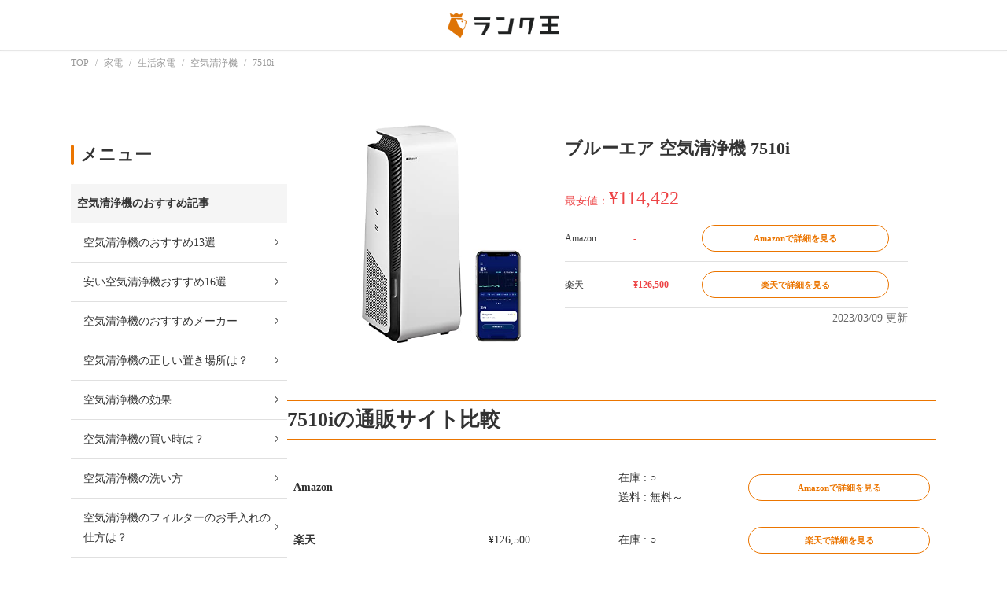

--- FILE ---
content_type: text/html; charset=UTF-8
request_url: https://rank-king.jp/product/694149
body_size: 9976
content:
<!doctype html>
<html lang="ja">
    <head prefix="og: http://ogp.me/ns# fb: http://ogp.me/ns/fb# article: http://ogp.me/ns/article#">
        <meta charset="utf-8">
        <meta name="viewport" content="width=device-width, initial-scale=1, shrink-to-fit=no">
        <meta name="referrer" content="no-referrer-when-downgrade">
        <!-- CSS, ASSETS -->
        <link rel="shortcut icon" href="https://image1.rank-king.jp/common/new_favicon.ico">

        <!-- 各種タグの埋め込み -->
        <!-- Google Search Console Tag -->
    <meta name="google-site-verification" content="Nq20npHruuM4lRN0zyS4z-676vNn5Ti3i8_9bDou9fg" />
<!-- Google Search Console Tag End -->        <!-- Google Tag Manager for Head -->
<script>
    (function(w,d,s,l,i){
        w[l]=w[l]||[];
        w[l].push({'gtm.start':new Date().getTime(),event:'gtm.js'});
        var f=d.getElementsByTagName(s)[0], j=d.createElement(s),dl=l!='dataLayer'?'&l='+l:'';
        j.async=true;
        j.src='https://www.googletagmanager.com/gtm.js?id='+i+dl;
        f.parentNode.insertBefore(j,f);})
    (window,document,'script','dataLayer','GTM-MDXLLBT');
</script>
<!-- End Google Tag Manager -->        <script data-ad-client="ca-pub-4141086125547997" async src="https://pagead2.googlesyndication.com/pagead/js/adsbygoogle.js"></script>
        <!-- Optimize Next -->
<script>(function(p,r,o,j,e,c,t,g){
p['_'+t]={};g=r.createElement('script');g.src='https://www.googletagmanager.com/gtm.js?id=GTM-'+t;r[o].prepend(g);
g=r.createElement('style');g.innerText='.'+e+t+'{visibility:hidden!important}';r[o].prepend(g);
r[o][j].add(e+t);setTimeout(function(){if(r[o][j].contains(e+t)){r[o][j].remove(e+t);p['_'+t]=0}},c)
})(window,document,'documentElement','classList','loading',2000,'M2BS496P')</script>
<!-- End Optimize Next -->
        <!-- Header Biddingなどheadsテーブルの中身を直入れ -->
                                    <!-- HeaderBidding -->
<script type="text/javascript">
  window.pbjs = window.pbjs || {};
  window.pbjs.que = window.pbjs.que || [];
</script>
<script async='async' src="https://flux-cdn.com/client/rank-king/rank-king.min.js"></script>
<script type="text/javascript">
   window.googletag = window.googletag || {};
   window.googletag.cmd = window.googletag.cmd || [];
</script>
<script async='async' src='https://securepubads.g.doubleclick.net/tag/js/gpt.js'></script>
<script type="text/javascript">
  window.fluxtag = {
    readyBids: {
      prebid: false,
      amazon: false,
      google: false
    },
    failSafeTimeout: 3e3,
    isFn: function isFn(object) {
      var _t = 'Function';
      var toString = Object.prototype.toString;
      return toString.call(object) === '[object ' + _t + ']';
    },
    launchAdServer: function() {
      if (!fluxtag.readyBids.prebid || !fluxtag.readyBids.amazon) {
        return;
      }
      fluxtag.requestAdServer();
    },
    requestAdServer: function() {
      if (!fluxtag.readyBids.google) {
        fluxtag.readyBids.google = true;
        googletag.cmd.push(function () {
          if (!!(pbjs.setTargetingForGPTAsync) && fluxtag.isFn(pbjs.setTargetingForGPTAsync)) {
            pbjs.que.push(function () {
              pbjs.setTargetingForGPTAsync();
            });
          }
          googletag.pubads().refresh();
        });
      }
    }
  };
</script>
<script type="text/javascript">
  setTimeout(function() {
    fluxtag.requestAdServer();
  }, fluxtag.failSafeTimeout);
</script>
<script type='text/javascript'>
  ! function (a9, a, p, s, t, A, g) {
    if (a[a9]) return;
    function q(c, r) {
      a[a9]._Q.push([c, r])
    }
    a[a9] = {
      init: function () {
        q("i", arguments)
      },
      fetchBids: function () {
        q("f", arguments)
      },
      setDisplayBids: function () {},
      targetingKeys: function () {
        return []
      },
      _Q: []
    };
    A = p.createElement(s);
    A.async = !0;
    A.src = t;
    g = p.getElementsByTagName(s)[0];
    g.parentNode.insertBefore(A, g)
  }("apstag", window, document, "script", "//c.amazon-adsystem.com/aax2/apstag.js");
  apstag.init({
    pubID: 'eaa07eea-32be-4333-a652-3b3498ff93e1', 
    adServer: 'googletag',
    bidTimeout: 2e3 
  });
  apstag.fetchBids({
     slots: [{
        slotID: 'div-gpt-ad-12345-0',
        slotName: '/22221930812/Rank-King_PC/Rank-king_PC_Article1',
        sizes: [ [300, 250], [336, 280], [250, 250]]
    },
　{
        slotID: 'div-gpt-ad-12345-1',
        slotName: '/22221930812/Rank-King_PC/Rank-king_PC_Article2',
        sizes: [ [300, 250], [336, 280], [250, 250]]
    },
　{
        slotID: 'div-gpt-ad-12345-3',
        slotName: '/22221930812/Rank-King_PC/Rank-king_PC_Article4',
        sizes: [ [300, 250], [336, 280], [250, 250]]
    },
　　{
        slotID: 'div-gpt-ad-12345-4',
        slotName: '/22221930812/Rank-King_PC/Rank-king_PC_Article5',
        sizes: [ [300, 250], [336, 280], [250, 250]]
    },
　{
        slotID: 'div-gpt-ad-12345-5',
        slotName: '/22221930812/Rank-King_PC/Rank-king_PC_Article6',
        sizes: [ [300, 250], [336, 280], [250, 250]]
    },
　{
        slotID: 'div-gpt-ad-12345-6',
        slotName: '/22221930812/Rank-King_PC/Rank-king_PC_Article7',
        sizes: [ [300, 250], [336, 280], [250, 250]]
    }]
  }, function (bids) {
    googletag.cmd.push(function () {
      apstag.setDisplayBids();
      // TAM(UAM)を呼び出す
      fluxtag.readyBids.amazon = true;
      fluxtag.launchAdServer();
    });
  });
</script>
<script type="text/javascript">
  googletag.cmd.push(function () {
            googletag.defineSlot(
                "/22221930812/Rank-King_PC/Rank-king_PC_Article1",
                [
                    [300, 250],
                    [336, 280],
                    [250, 250]
                ],
                "div-gpt-ad-12345-0"
            ).addService(googletag.pubads());
            googletag.defineSlot(
                "/22221930812/Rank-King_PC/Rank-king_PC_Article2",
                [
                    [300, 250],
                    [336, 280],
                    [250, 250]
                ],
                "div-gpt-ad-12345-1"
            ).addService(googletag.pubads());
            googletag.defineSlot(
                "/22221930812/Rank-King_PC/Rank-king_PC_Article4",
                [
                    [300, 250],
                    [336, 280],
                    [250, 250]
                ],
                "div-gpt-ad-12345-3"
            ).addService(googletag.pubads());
            googletag.defineSlot(
                "/22221930812/Rank-King_PC/Rank-king_PC_Article5",
                [
                    [300, 250],
                    [336, 280],
                    [250, 250]
                ],
                "div-gpt-ad-12345-4"
            ).addService(googletag.pubads());
            googletag.defineSlot(
                "/22221930812/Rank-King_PC/Rank-king_PC_Article6",
                [
                    [300, 250],
                    [336, 280],
                    [250, 250]
                ],
                "div-gpt-ad-12345-5"
            ).addService(googletag.pubads());
            googletag.defineSlot(
                "/22221930812/Rank-King_PC/Rank-king_PC_Article7",
                [
                    [300, 250],
                    [336, 280],
                    [250, 250]
                ],
                "div-gpt-ad-12345-6"
            ).addService(googletag.pubads());
  
    googletag.pubads().enableSingleRequest();
    googletag.pubads().disableInitialLoad();
    googletag.enableServices();
    // Prebidが呼び出せる状態の場合
    if (!!(window.pbFlux) && !!(window.pbFlux.prebidBidder) && fluxtag.isFn(window.pbFlux.prebidBidder)) {
      pbjs.que.push(function () {
        window.pbFlux.prebidBidder();
      });
    } else {
      // Prebidが呼び出せない場合、すぐにGAMを呼び出す
      fluxtag.readyBids.prebid = true;
      fluxtag.launchAdServer();
    }
  });
</script>
                    
            <meta property="og:locale" content="ja_JP" />

            <title>ブルーエア 空気清浄機 7510i｜ランク王</title>
        <meta property="og:title" content="ブルーエア 空気清浄機 7510i｜ランク王">
    
    
                        <meta name="robots" content="noindex,follow">
            
    
            <link rel="canonical" href="https://rank-king.jp/product/694149">
        <meta property="og:url" content="https://rank-king.jp/product/694149">
    
            <meta property="og:type" content="article">
    
            <meta property="og:image" content="https://m.media-amazon.com/images/I/41sMsTolg5L._SL500_.jpg">
    
                        <script type="application/ld+json">
                {"@context":"https:\/\/schema.org\/","@type":"BreadCrumbList","itemListElement":[{"@type":"ListItem","position":1,"name":"TOP","item":"https:\/\/rank-king.jp"},{"@type":"ListItem","position":2,"name":"\u5bb6\u96fb","item":"https:\/\/rank-king.jp\/category\/0\/products"},{"@type":"ListItem","position":3,"name":"\u751f\u6d3b\u5bb6\u96fb","item":"https:\/\/rank-king.jp\/category\/2\/products"},{"@type":"ListItem","position":4,"name":"\u7a7a\u6c17\u6e05\u6d44\u6a5f","item":"https:\/\/rank-king.jp\/category\/5\/products"},{"@type":"ListItem","position":5,"name":"7510i","item":"https:\/\/rank-king.jp\/product\/694149"}]}            </script>
                    <script type="application/ld+json">
                {"@context":"https:\/\/schema.org\/","@type":"Product","name":"7510i","description":"","category":"","brand":{"@type":"Brand","name":"\u30d6\u30eb\u30fc\u30a8\u30a2"},"image":["https:\/\/m.media-amazon.com\/images\/I\/41sMsTolg5L._SL500_.jpg"],"offers":{"@type":"AggregateOffer","lowPrice":126500,"highPrice":126500,"offerCount":2,"priceCurrency":"JPY"},"review":[],"positive_notes":{"@type":"ItemList","itemListElement":[]},"negative_notes":{"@type":"ItemList","itemListElement":[]}}            </script>
                            
        <link rel="stylesheet" href="https://rank-king.jp/css/product.css">
        <script type="text/javascript" src="https://cdn.jsdelivr.net/npm/jquery@3.6.0/dist/jquery.min.js"></script>
    <script type="text/javascript" src="/js/common.js"></script>
    </head>

    <body>
        <!-- 各種タグの埋め込み -->
        <!-- Google Tag Manager for Body (noscript) -->
<noscript><iframe src="https://www.googletagmanager.com/ns.html?id=GTM-MDXLLBT"height="0" width="0" style="display:none;visibility:hidden"></iframe></noscript>
<!-- End Google Tag Manager (noscript) -->
        
        <div class="wrapper">
                            <header class="l-header">
                    <div class="p-header">
    <a
        href="/" class="p-header__logo"
                    data-clicked-from="header"
            >
        <img class="p-header__logo__img" src="https://rank-king.jp/images/logo.png" alt="ランク王のロゴマーク" loading="lazy">
    </a>
</div>
                </header>
            
            <main class="l-container">
                
                <section class="l-top">
                        <nav class="l-breadcrumb">
        <div class="c-breadcrumb">
                            <div class="c-breadcrumb__item" itemprop="itemListElement" itemscope itemtype="http://schema.org/ListItem">
                    <a
                        itemprop="item" href="https://rank-king.jp"
                        data-clicked-from="breadcrumbs"
                    >
                        <span itemprop="name">TOP</span>
                    </a>
                    <meta itemprop="position" content="0"/>
                </div>
                            <div class="c-breadcrumb__item" itemprop="itemListElement" itemscope itemtype="http://schema.org/ListItem">
                    <a
                        itemprop="item" href="https://rank-king.jp/category/0/products"
                        data-clicked-from="breadcrumbs"
                    >
                        <span itemprop="name">家電</span>
                    </a>
                    <meta itemprop="position" content="1"/>
                </div>
                            <div class="c-breadcrumb__item" itemprop="itemListElement" itemscope itemtype="http://schema.org/ListItem">
                    <a
                        itemprop="item" href="https://rank-king.jp/category/2/products"
                        data-clicked-from="breadcrumbs"
                    >
                        <span itemprop="name">生活家電</span>
                    </a>
                    <meta itemprop="position" content="2"/>
                </div>
                            <div class="c-breadcrumb__item" itemprop="itemListElement" itemscope itemtype="http://schema.org/ListItem">
                    <a
                        itemprop="item" href="https://rank-king.jp/category/5/products"
                        data-clicked-from="breadcrumbs"
                    >
                        <span itemprop="name">空気清浄機</span>
                    </a>
                    <meta itemprop="position" content="3"/>
                </div>
                            <div class="c-breadcrumb__item" itemprop="itemListElement" itemscope itemtype="http://schema.org/ListItem">
                    <a
                        itemprop="item" href="https://rank-king.jp/product/694149"
                        data-clicked-from="breadcrumbs"
                    >
                        <span itemprop="name">7510i</span>
                    </a>
                    <meta itemprop="position" content="4"/>
                </div>
                    </div>
    </nav>
                </section>

                
                <div class="l-column-container">
                    <div class="l-main">
                            
    <section class="l-section">
        <div class="p-product-introduction">
    <div class="p-product-introduction__left">
        <div class="p-product-introduction__left__img">
            <img src="https://m.media-amazon.com/images/I/41sMsTolg5L._SL500_.jpg" width="300" height="300" itemprop="image"/>
        </div>
    </div>
    <div class="p-product-introduction__right">
        <div class="p-product-introduction__right__title">
            <h1>ブルーエア 空気清浄機 7510i</h1>
        </div>
        <div class="p-product-introduction__right__price" itemprop="offers" itemscope itemtype="http://schema.org/AggregateOffer">
            <meta itemprop="priceCurrency" content="JPY" />
                            <meta itemprop="lowPrice" content="114422" />
                最安値：<span>¥114,422</span>
                    </div>
        <div class="p-product-introduction__right__description" itemprop="description">
            
        </div>
                    <ul class="p-product-introduction__right__shops">
                                                                                <li class="p-product-introduction__right__shops__shop">
                            <div class="p-product-introduction__right__shops__shop__name">
                                Amazon
                            </div>
                            <div class="p-product-introduction__right__shops__shop__price">
                                                                    -
                                                            </div>
                            <div class="p-product-introduction__right__shops__shop__button">
                                <a
    href="https://www.amazon.co.jp/dp/B09S2VHQL9?tag=rank-king-product-22&amp;linkCode=osi&amp;th=1&amp;psc=1"
            data-clicked-from="product-shops__top"
                    onclick="gtag('event', '51436506', {'event_category': '694149''article_affiliate','event_label':'Amazon'});"
        referrerpolicy="no-referrer-when-downgrade"
>
        <div class="c-button c-button--sub">
                                                <span class="c-button--text">
                    Amazonで詳細を見る
                </span>
                        </div>
</a>
                            </div>
                        </li>
                                                                                                    <li class="p-product-introduction__right__shops__shop">
                            <div class="p-product-introduction__right__shops__shop__name">
                                楽天
                            </div>
                            <div class="p-product-introduction__right__shops__shop__price">
                                                                    ¥126,500
                                    <span class="p-product-introduction__right__shops__shop__price__is-new">
                                                                            </span>
                                                            </div>
                            <div class="p-product-introduction__right__shops__shop__button">
                                <a
    href="https://hb.afl.rakuten.co.jp/hgc/17b592bb.218bc1d1.17b592bd.70a9cb04/_RTcand30000003?pc=https%3A%2F%2Fitem.rakuten.co.jp%2Fblueair%2Fb-106869%2F&amp;m=https%3A%2F%2Fitem.rakuten.co.jp%2Fblueair%2Fb-106869%2F"
            data-clicked-from="product-shops__top"
                    onclick="gtag('event', '51436507', {'event_category': '694149''article_affiliate','event_label':'楽天'});"
        referrerpolicy="no-referrer-when-downgrade"
>
        <div class="c-button c-button--sub">
                                                <span class="c-button--text">
                    楽天で詳細を見る
                </span>
                        </div>
</a>
                            </div>
                        </li>
                                                </ul>
                <p class="p-product-introduction__right__updated-at" itemprop="dateModified">2023/03/09 更新</p>
    </div>
</div>
    </section>

    
    

    
    
    
    
    
    
    
            <section class="l-section">
            <h2>7510iの通販サイト比較</h2>
            <table class="p-shops">
    <tbody>
                                <tr class="p-shops__shop">
                <td class="p-shops__shop__ec">
                    Amazon
                </td>
                <td class="p-shops__shop__price">
                    -
                </td>
                <td class="p-shops__shop__info">
                                            <p>在庫 : ○</p>
                                                                <p>送料 : 無料～</p>
                                                        </td>
                <td class="p-shops__shop__button">
                    <a
    href="https://www.amazon.co.jp/dp/B09S2VHQL9?tag=rank-king-product-22&amp;linkCode=osi&amp;th=1&amp;psc=1"
            data-clicked-from="product-shops__compare-list"
                    onclick="gtag('event', '51436506', {'event_category': '694149''article_affiliate','event_label':'Amazon'});"
        referrerpolicy="no-referrer-when-downgrade"
>
        <div class="c-button c-button--sub">
                                                <span class="c-button--text">
                    Amazonで詳細を見る
                </span>
                        </div>
</a>
                </td>
            </tr>
                                <tr class="p-shops__shop">
                <td class="p-shops__shop__ec">
                    楽天
                </td>
                <td class="p-shops__shop__price">
                    ¥126,500
                </td>
                <td class="p-shops__shop__info">
                                            <p>在庫 : ○</p>
                                                                            </td>
                <td class="p-shops__shop__button">
                    <a
    href="https://hb.afl.rakuten.co.jp/hgc/17b592bb.218bc1d1.17b592bd.70a9cb04/_RTcand30000003?pc=https%3A%2F%2Fitem.rakuten.co.jp%2Fblueair%2Fb-106869%2F&amp;m=https%3A%2F%2Fitem.rakuten.co.jp%2Fblueair%2Fb-106869%2F"
            data-clicked-from="product-shops__compare-list"
                    onclick="gtag('event', '51436507', {'event_category': '694149''article_affiliate','event_label':'楽天'});"
        referrerpolicy="no-referrer-when-downgrade"
>
        <div class="c-button c-button--sub">
                                                <span class="c-button--text">
                    楽天で詳細を見る
                </span>
                        </div>
</a>
                </td>
            </tr>
            </tbody>
</table>

<p class="p-shops__caution">
    ※当ページの在庫とは、当ページ作成時点での在庫、最安値とは、在庫が◯となっているもののうち、当ページ作成時点での最安値を指します。
    いずれも現在の在庫や最安値を保証するものではありません。
</p>
<p class="p-shops__caution">
    ※ランク王は、Amazon.co.jpアソシエイト、楽天アフィリエイトを始めとした各種アフィリエイトプログラムに参加しています。記事で紹介した商品を購入すると、売上の一部がランク王に還元されることがあります。
</p>
        </section>
    
            <section class="l-section">
            <h2>7510iの基本スペック</h2>
            <dl class="c-table">
                                    <dt class="c-table__head">タイプ</dt>
                <dd class="c-table__data">空気清浄機</dd>
                                                <dt class="c-table__head">最大適用床面積【畳】</dt>
                <dd class="c-table__data">55畳(〜90m2)</dd>
                                                <dt class="c-table__head">集じん方式</dt>
                <dd class="c-table__data">ファン式</dd>
                                                <dt class="c-table__head">フィルター種類</dt>
                <dd class="c-table__data">HEPA</dd>
                                                <dt class="c-table__head">フィルター寿命【年】</dt>
                <dd class="c-table__data">1年</dd>
                                                <dt class="c-table__head">騒音値【dB】</dt>
                <dd class="c-table__data">49dB</dd>
                                                <dt class="c-table__head">最大風量/分【㎥】</dt>
                <dd class="c-table__data">10.6m3㎥</dd>
                                                <dt class="c-table__head">清浄時間【分】</dt>
                <dd class="c-table__data">約5分</dd>
                                                <dt class="c-table__head">設置タイプ</dt>
                <dd class="c-table__data">床置き</dd>
                                                <dt class="c-table__head">電気代【円】</dt>
                <dd class="c-table__data">1.7円</dd>
                                                                    <dt class="c-table__head">除菌機能</dt>
                <dd class="c-table__data">○</dd>
                                                <dt class="c-table__head">脱臭機能</dt>
                <dd class="c-table__data">○</dd>
                                                                    <dt class="c-table__head">PM2.5除去率</dt>
                <dd class="c-table__data">0.03μmまでのウイルスレベルの超微粒子を99%以上除去</dd>
                                                                                                                                <dt class="c-table__head">対応センサー</dt>
                <dd class="c-table__data">温度センサー/湿度センサー</dd>
                                                <dt class="c-table__head">チャイルドロック</dt>
                <dd class="c-table__data">アプリ対応</dd>
                                                <dt class="c-table__head">フィルター除去・抑制</dt>
                <dd class="c-table__data">毛/繊維/花粉/ダニ/カビ/ホコリ/ペットのフケ/バクテリア/タバコ煙/ウィルス/化学物質/VOC/タバコ臭/調理臭</dd>
                                                <dt class="c-table__head">その他機能</dt>
                <dd class="c-table__data">HEPASilent Ultra テクノロジー</dd>
                                                <dt class="c-table__head">スマホ連携</dt>
                <dd class="c-table__data">○</dd>
                                                                                        <dt class="c-table__head">就寝モード</dt>
                <dd class="c-table__data">アプリ対応</dd>
                                                                                                                                <dt class="c-table__head">幅x高さx奥行【mm】</dt>
                <dd class="c-table__data">315x780x315 mm</dd>
                                                <dt class="c-table__head">重さ【kg】</dt>
                <dd class="c-table__data">14.6 kg</dd>
                                                <dt class="c-table__head">カラー</dt>
                <dd class="c-table__data">ホワイト系</dd>
                                                <dt class="c-table__head">最大適用畳数(空気清浄)【畳】</dt>
                <dd class="c-table__data">55畳</dd>
                                                                </dl>
        </section>
    
    
    
    
    
    
            <section class="l-section">
            <h2>この商品と同じメーカーの商品</h2>
            <div class="p-product-list">
            <a
        href="https://rank-king.jp/product/174132"
                    data-clicked-from="cited-products"
            >
    <div class="c-product-card">
        <div class="c-product-card__image">
                            <img loading="lazy" src="https://m.media-amazon.com/images/I/41h4mqdxGzL._SL500_.jpg" alt="3410のサムネイル画像"/>
                    </div>
        <div class="c-product-card__text">
            <p class="c-product-card__text__name">
                                    ブルーエア
                                3410
            </p>
                            <p class="c-product-card__text__star">
                    <span class="rate rate4-0"></span>
                    4.30
                </p>
                        <p class="c-product-card__text__lowest-price">
                                <span>最安値</span>
                    ￥30,800
                            </p>
            <p class="c-product-card__text__date">
                2023/01/06
            </p>
        </div>
    </div>
</a>
            <a
        href="https://rank-king.jp/product/694143"
                    data-clicked-from="cited-products"
            >
    <div class="c-product-card">
        <div class="c-product-card__image">
                            <img loading="lazy" src="https://m.media-amazon.com/images/I/41LzXAS8m9L._SL500_.jpg" alt="Blue 3000 Series 3210 105534のサムネイル画像"/>
                    </div>
        <div class="c-product-card__text">
            <p class="c-product-card__text__name">
                                    ブルーエア
                                Blue 3000 Series 3210 105534
            </p>
                            <p class="c-product-card__text__star">
                    <span class="rate rate4-0"></span>
                    4.20
                </p>
                        <p class="c-product-card__text__lowest-price">
                                <span>最安値</span>
                    ￥20,000
                            </p>
            <p class="c-product-card__text__date">
                2023/01/06
            </p>
        </div>
    </div>
</a>
            <a
        href="https://rank-king.jp/product/37"
                    data-clicked-from="cited-products"
            >
    <div class="c-product-card">
        <div class="c-product-card__image">
                            <img loading="lazy" src="https://item-shopping.c.yimg.jp/i/g/sake-premoa_0689122006017" alt="Classic 480iのサムネイル画像"/>
                    </div>
        <div class="c-product-card__text">
            <p class="c-product-card__text__name">
                                    ブルーエア
                                Classic 480i
            </p>
                        <p class="c-product-card__text__lowest-price">
                                <span>最安値</span>
                    ￥65,000
                            </p>
            <p class="c-product-card__text__date">
                2022/03/01
            </p>
        </div>
    </div>
</a>
            <a
        href="https://rank-king.jp/product/441585"
                    data-clicked-from="cited-products"
            >
    <div class="c-product-card">
        <div class="c-product-card__image">
                            <img loading="lazy" src="https://m.media-amazon.com/images/I/31697YH36iL._SL500_.jpg" alt="5240iのサムネイル画像"/>
                    </div>
        <div class="c-product-card__text">
            <p class="c-product-card__text__name">
                                    ブルーエア
                                5240i
            </p>
                            <p class="c-product-card__text__star">
                    <span class="rate rate4-0"></span>
                    4.40
                </p>
                        <p class="c-product-card__text__lowest-price">
                                <span>最安値</span>
                    ￥51,236
                            </p>
            <p class="c-product-card__text__date">
                2023/01/06
            </p>
        </div>
    </div>
</a>
            <a
        href="https://rank-king.jp/product/441588"
                    data-clicked-from="cited-products"
            >
    <div class="c-product-card">
        <div class="c-product-card__image">
                            <img loading="lazy" src="https://m.media-amazon.com/images/I/41-OTBUCMtL._SL500_.jpg" alt="5440iのサムネイル画像"/>
                    </div>
        <div class="c-product-card__text">
            <p class="c-product-card__text__name">
                                    ブルーエア
                                5440i
            </p>
                            <p class="c-product-card__text__star">
                    <span class="rate rate4-0"></span>
                    4.40
                </p>
                        <p class="c-product-card__text__lowest-price">
                                <span>最安値</span>
                    ￥64,091
                            </p>
            <p class="c-product-card__text__date">
                2023/01/06
            </p>
        </div>
    </div>
</a>
            <a
        href="https://rank-king.jp/product/441589"
                    data-clicked-from="cited-products"
            >
    <div class="c-product-card">
        <div class="c-product-card__image">
                            <img loading="lazy" src="https://m.media-amazon.com/images/I/31ScP7bd6HL._SL500_.jpg" alt="Blueair DustMagnet 5210i 105910のサムネイル画像"/>
                    </div>
        <div class="c-product-card__text">
            <p class="c-product-card__text__name">
                                    ブルーエア
                                Blueair DustMagnet 5210i 105910
            </p>
                            <p class="c-product-card__text__star">
                    <span class="rate rate4-0"></span>
                    4.40
                </p>
                        <p class="c-product-card__text__lowest-price">
                                <span>最安値</span>
                    ￥55,364
                            </p>
            <p class="c-product-card__text__date">
                2023/11/21
            </p>
        </div>
    </div>
</a>
            <a
        href="https://rank-king.jp/product/441597"
                    data-clicked-from="cited-products"
            >
    <div class="c-product-card">
        <div class="c-product-card__image">
                            <img loading="lazy" src="https://m.media-amazon.com/images/I/31HKhIGVXXL._SL500_.jpg" alt="Blueair DustMagnet 5410i 105929のサムネイル画像"/>
                    </div>
        <div class="c-product-card__text">
            <p class="c-product-card__text__name">
                                    ブルーエア
                                Blueair DustMagnet 5410i 105929
            </p>
                            <p class="c-product-card__text__star">
                    <span class="rate rate4-0"></span>
                    4.40
                </p>
                        <p class="c-product-card__text__lowest-price">
                                <span>最安値</span>
                    ￥60,418
                            </p>
            <p class="c-product-card__text__date">
                2023/01/06
            </p>
        </div>
    </div>
</a>
            <a
        href="https://rank-king.jp/product/441595"
                    data-clicked-from="cited-products"
            >
    <div class="c-product-card">
        <div class="c-product-card__image">
                            <img loading="lazy" src="https://m.media-amazon.com/images/I/41yfFPrUO9L._SL500_.jpg" alt="3610 106239のサムネイル画像"/>
                    </div>
        <div class="c-product-card__text">
            <p class="c-product-card__text__name">
                                    ブルーエア
                                3610 106239
            </p>
                            <p class="c-product-card__text__star">
                    <span class="rate rate4-0"></span>
                    4.30
                </p>
                        <p class="c-product-card__text__lowest-price">
                                <span>最安値</span>
                    ￥50,268
                            </p>
            <p class="c-product-card__text__date">
                2022/04/05
            </p>
        </div>
    </div>
</a>
    </div>
        </section>
    
            <section class="l-section">
            <h3>編集部おすすめの記事</h3>
            <div class="p-recommend-articles">
                    <a
    href="https://rank-king.jp/article/6189"
    data-clicked-from="recommend-articles"
    >
    <div class="c-link-box">
        <div class="c-link-box__image">
            <img
                loading="lazy"
                height="80"
                width="80"
                src="https://image1.rank-king.jp/article/original/13778.jpg"
            >
        </div>
        <p class="c-link-box_text">【10分で選べる】大きさ別のおすすめ空気清浄機！効果最強機種は？</p>
    </div>
</a>
    </div>
        </section>
    
    
    
    
    
    
            <div class="p-ads">
            <div
    class="c-ad"
    >
    <!-- /22221930812/Rank-King_PC/Rank-king_PC_Article6 -->
<div id='div-gpt-ad-12345-5'>
  <script>
    googletag.cmd.push(function() { googletag.display('div-gpt-ad-12345-5'); });
  </script>
</div>
</div>
            <div
    class="c-ad"
    >
    <!-- /22221930812/Rank-King_PC/Rank-king_PC_Article7 -->
<div id='div-gpt-ad-12345-6'>
  <script>
    googletag.cmd.push(function() { googletag.display('div-gpt-ad-12345-6'); });
  </script>
</div>
</div>
    </div>
    
    
    
            <div style="width: 100% !important">
                                    <script async src="https://pagead2.googlesyndication.com/pagead/js/adsbygoogle.js?client=ca-pub-4141086125547997"
     crossorigin="anonymous"></script>
<ins class="adsbygoogle"
     style="display:block"
     data-ad-format="autorelaxed"
     data-ad-client="ca-pub-4141086125547997"
     data-ad-slot="3886266353"></ins>
<script>
     (adsbygoogle = window.adsbygoogle || []).push({});
</script>
                </div>
                        </div>
                                            <aside class="l-side">
                                        <section class="l-section">
        <h3>メニュー</h3>
        <nav class="p-manual-nav">
                                                <p class="p-manual-nav__item p-manual-nav__item--title">空気清浄機のおすすめ記事</p>
                                                                <a href="/article/6189">
                        <p class="p-manual-nav__item p-manual-nav__item--link">空気清浄機のおすすめ13選</p>
                    </a>
                                                                <a href="/article/2672">
                        <p class="p-manual-nav__item p-manual-nav__item--link">安い空気清浄機おすすめ16選</p>
                    </a>
                                                                <a href="/article/2647">
                        <p class="p-manual-nav__item p-manual-nav__item--link">空気清浄機のおすすめメーカー</p>
                    </a>
                                                                <a href="/article/2607">
                        <p class="p-manual-nav__item p-manual-nav__item--link">空気清浄機の正しい置き場所は？</p>
                    </a>
                                                                <a href="/article/7219">
                        <p class="p-manual-nav__item p-manual-nav__item--link">空気清浄機の効果</p>
                    </a>
                                                                <a href="/article/2615">
                        <p class="p-manual-nav__item p-manual-nav__item--link">空気清浄機の買い時は？</p>
                    </a>
                                                                <a href="/article/6574">
                        <p class="p-manual-nav__item p-manual-nav__item--link">空気清浄機の洗い方</p>
                    </a>
                                                                <a href="/article/6519">
                        <p class="p-manual-nav__item p-manual-nav__item--link">空気清浄機のフィルターのお手入れの仕方は？</p>
                    </a>
                                                                <a href="/article/6311">
                        <p class="p-manual-nav__item p-manual-nav__item--link">空気清浄機でウイルス対策はできる？</p>
                    </a>
                                    </nav>
    </section>
    
            
        <section class="l-section">
    <h3>カテゴリ一覧</h3>
    <nav class="p-category-nav">
                    <a
                                    href="/category/0/products"
                                                    data-clicked-from="navigations"
                            >
                <div class="p-category-nav__category">
                    <p>家電</p>
                </div>
            </a>
                    <a
                                    href="/category/28"
                                                    data-clicked-from="navigations"
                            >
                <div class="p-category-nav__category">
                    <p>ドリンク</p>
                </div>
            </a>
                    <a
                                    href="/category/30"
                                                    data-clicked-from="navigations"
                            >
                <div class="p-category-nav__category">
                    <p>生活雑貨・日用品</p>
                </div>
            </a>
                    <a
                                    href="/category/32"
                                                    data-clicked-from="navigations"
                            >
                <div class="p-category-nav__category">
                    <p>カメラ</p>
                </div>
            </a>
                    <a
                                    href="/category/34"
                                                    data-clicked-from="navigations"
                            >
                <div class="p-category-nav__category">
                    <p>スマートフォン・携帯電話</p>
                </div>
            </a>
                    <a
                                    href="/category/43"
                                                    data-clicked-from="navigations"
                            >
                <div class="p-category-nav__category">
                    <p>ビューティ・ヘルスケア</p>
                </div>
            </a>
                    <a
                                    href="/category/44"
                                                    data-clicked-from="navigations"
                            >
                <div class="p-category-nav__category">
                    <p>スポーツ</p>
                </div>
            </a>
                    <a
                                    href="/category/45"
                                                    data-clicked-from="navigations"
                            >
                <div class="p-category-nav__category">
                    <p>モバイルデータ通信</p>
                </div>
            </a>
                    <a
                                    href="/category/50"
                                                    data-clicked-from="navigations"
                            >
                <div class="p-category-nav__category">
                    <p>パソコン</p>
                </div>
            </a>
                    <a
                                    href="/category/57"
                                                    data-clicked-from="navigations"
                            >
                <div class="p-category-nav__category">
                    <p>インテリア・家具</p>
                </div>
            </a>
                    <a
                                    href="/category/58"
                                                    data-clicked-from="navigations"
                            >
                <div class="p-category-nav__category">
                    <p>キッチン用品</p>
                </div>
            </a>
                    <a
                                    href="/category/122"
                                                    data-clicked-from="navigations"
                            >
                <div class="p-category-nav__category">
                    <p>アウトドア</p>
                </div>
            </a>
                    <a
                                    href="/category/197"
                                                    data-clicked-from="navigations"
                            >
                <div class="p-category-nav__category">
                    <p>その他</p>
                </div>
            </a>
                    <a
                                    href="/category/198"
                                                    data-clicked-from="navigations"
                            >
                <div class="p-category-nav__category">
                    <p>DIY・工具・住まい</p>
                </div>
            </a>
                    <a
                                    href="/category/208"
                                                    data-clicked-from="navigations"
                            >
                <div class="p-category-nav__category">
                    <p>自動車・バイク</p>
                </div>
            </a>
                    <a
                                    href="/category/226"
                                                    data-clicked-from="navigations"
                            >
                <div class="p-category-nav__category">
                    <p>食品</p>
                </div>
            </a>
                    <a
                                    href="/category/228"
                                                    data-clicked-from="navigations"
                            >
                <div class="p-category-nav__category">
                    <p>本・CD・DVD</p>
                </div>
            </a>
                    <a
                                    href="/category/229"
                                                    data-clicked-from="navigations"
                            >
                <div class="p-category-nav__category">
                    <p>ペット・ペット用品</p>
                </div>
            </a>
                    <a
                                    href="/category/230"
                                                    data-clicked-from="navigations"
                            >
                <div class="p-category-nav__category">
                    <p>ベビー・キッズ</p>
                </div>
            </a>
                    <a
                                    href="/category/231"
                                                    data-clicked-from="navigations"
                            >
                <div class="p-category-nav__category">
                    <p>ゲーム</p>
                </div>
            </a>
                    <a
                                    href="/category/232"
                                                    data-clicked-from="navigations"
                            >
                <div class="p-category-nav__category">
                    <p>ファッション</p>
                </div>
            </a>
                    <a
                                    href="/category/233"
                                                    data-clicked-from="navigations"
                            >
                <div class="p-category-nav__category">
                    <p>趣味</p>
                </div>
            </a>
                    <a
                                    href="/category/234"
                                                    data-clicked-from="navigations"
                            >
                <div class="p-category-nav__category">
                    <p>コスメ・化粧品</p>
                </div>
            </a>
                    <a
                                    href="/category/235"
                                                    data-clicked-from="navigations"
                            >
                <div class="p-category-nav__category">
                    <p>サービス</p>
                </div>
            </a>
                    <a
                                    href="/category/236"
                                                    data-clicked-from="navigations"
                            >
                <div class="p-category-nav__category">
                    <p>ギフト・プレゼント</p>
                </div>
            </a>
                    <a
                                    href="/category/1289"
                                                    data-clicked-from="navigations"
                            >
                <div class="p-category-nav__category">
                    <p>インターネット回線</p>
                </div>
            </a>
                    <a
                                    href="/category/1745"
                                                    data-clicked-from="navigations"
                            >
                <div class="p-category-nav__category">
                    <p>レーシック・ICL</p>
                </div>
            </a>
                    <a
                                    href="/category/1746"
                                                    data-clicked-from="navigations"
                            >
                <div class="p-category-nav__category">
                    <p>美容整形</p>
                </div>
            </a>
                    <a
                                    href="/category/1753"
                                                    data-clicked-from="navigations"
                            >
                <div class="p-category-nav__category">
                    <p>探偵</p>
                </div>
            </a>
                    <a
                                    href="/category/1754"
                                                    data-clicked-from="navigations"
                            >
                <div class="p-category-nav__category">
                    <p>メンズサポート</p>
                </div>
            </a>
                    <a
                                    href="/category/1755"
                                                    data-clicked-from="navigations"
                            >
                <div class="p-category-nav__category">
                    <p>FP相談</p>
                </div>
            </a>
                    <a
                                    href="/category/1756"
                                                    data-clicked-from="navigations"
                            >
                <div class="p-category-nav__category">
                    <p>買取業者</p>
                </div>
            </a>
                    <a
                                    href="/category/1757"
                                                    data-clicked-from="navigations"
                            >
                <div class="p-category-nav__category">
                    <p>植毛</p>
                </div>
            </a>
            </nav>
</section>
    
    
    <div class="l-fixed-ad">
                            <div class="p-side-ads">
            <div
    class="c-side-ad"
    >
    <script async src="https://pagead2.googlesyndication.com/pagead/js/adsbygoogle.js?client=ca-pub-4141086125547997"
     crossorigin="anonymous"></script>
<!-- rank-king_rectangle_PC9 -->
<ins class="adsbygoogle"
     style="display:inline-block"
     data-ad-client="ca-pub-4141086125547997"
     data-ad-slot="2694068912"
     data-full-width-responsive="true"></ins>
<script>
     (adsbygoogle = window.adsbygoogle || []).push({});
</script>
</div>
    </div>
            </div>
                        </aside>
                                    </div>

                
                            </main>

            <footer class="l-footer">
                <div class="p-footer">
    <div class="p-footer__logo">
        <a
            href="/" class="p-footer__logo__link"
                            data-clicked-from="footer"
                    >
            <img height="32" width="142" class="p-footer__logo__image" src="https:///image1.rank-king.jp/common/logo_white.png" alt="ランク王のロゴマーク" loading="lazy">
            <p class="p-footer__logo__text">ランク王｜買うを楽しく簡単に</p>
        </a>
    </div>
            <div class="p-footer__menu">
            <span class="p-footer__menu__title">カテゴリ一覧</span>
            <ul class="p-footer__menu__list">
                                            <li class="p-footer__menu__item">
                    <a
                        class="p-footer__menu__link"
                        href="https://rank-king.jp/category/0"
                                                    data-clicked-from="footer"
                                            >家電</a>
                </li>
                                                            <li class="p-footer__menu__item">
                    <a
                        class="p-footer__menu__link"
                        href="https://rank-king.jp/category/28"
                                                    data-clicked-from="footer"
                                            >ドリンク</a>
                </li>
                                                            <li class="p-footer__menu__item">
                    <a
                        class="p-footer__menu__link"
                        href="https://rank-king.jp/category/30"
                                                    data-clicked-from="footer"
                                            >生活雑貨・日用品</a>
                </li>
                                                            <li class="p-footer__menu__item">
                    <a
                        class="p-footer__menu__link"
                        href="https://rank-king.jp/category/32"
                                                    data-clicked-from="footer"
                                            >カメラ</a>
                </li>
                                                            <li class="p-footer__menu__item">
                    <a
                        class="p-footer__menu__link"
                        href="https://rank-king.jp/category/34"
                                                    data-clicked-from="footer"
                                            >スマートフォン・携帯電話</a>
                </li>
                                                            <li class="p-footer__menu__item">
                    <a
                        class="p-footer__menu__link"
                        href="https://rank-king.jp/category/43"
                                                    data-clicked-from="footer"
                                            >ビューティ・ヘルスケア</a>
                </li>
                                                            <li class="p-footer__menu__item">
                    <a
                        class="p-footer__menu__link"
                        href="https://rank-king.jp/category/44"
                                                    data-clicked-from="footer"
                                            >スポーツ</a>
                </li>
                                                            <li class="p-footer__menu__item">
                    <a
                        class="p-footer__menu__link"
                        href="https://rank-king.jp/category/45"
                                                    data-clicked-from="footer"
                                            >モバイルデータ通信</a>
                </li>
                                                            <li class="p-footer__menu__item">
                    <a
                        class="p-footer__menu__link"
                        href="https://rank-king.jp/category/50"
                                                    data-clicked-from="footer"
                                            >パソコン</a>
                </li>
                                                            <li class="p-footer__menu__item">
                    <a
                        class="p-footer__menu__link"
                        href="https://rank-king.jp/category/57"
                                                    data-clicked-from="footer"
                                            >インテリア・家具</a>
                </li>
                                                            <li class="p-footer__menu__item">
                    <a
                        class="p-footer__menu__link"
                        href="https://rank-king.jp/category/58"
                                                    data-clicked-from="footer"
                                            >キッチン用品</a>
                </li>
                                                            <li class="p-footer__menu__item">
                    <a
                        class="p-footer__menu__link"
                        href="https://rank-king.jp/category/122"
                                                    data-clicked-from="footer"
                                            >アウトドア</a>
                </li>
                                                            <li class="p-footer__menu__item">
                    <a
                        class="p-footer__menu__link"
                        href="https://rank-king.jp/category/197"
                                                    data-clicked-from="footer"
                                            >その他</a>
                </li>
                                                            <li class="p-footer__menu__item">
                    <a
                        class="p-footer__menu__link"
                        href="https://rank-king.jp/category/198"
                                                    data-clicked-from="footer"
                                            >DIY・工具・住まい</a>
                </li>
                                                            <li class="p-footer__menu__item">
                    <a
                        class="p-footer__menu__link"
                        href="https://rank-king.jp/category/208"
                                                    data-clicked-from="footer"
                                            >自動車・バイク</a>
                </li>
                                                            <li class="p-footer__menu__item">
                    <a
                        class="p-footer__menu__link"
                        href="https://rank-king.jp/category/226"
                                                    data-clicked-from="footer"
                                            >食品</a>
                </li>
                                                            <li class="p-footer__menu__item">
                    <a
                        class="p-footer__menu__link"
                        href="https://rank-king.jp/category/228"
                                                    data-clicked-from="footer"
                                            >本・CD・DVD</a>
                </li>
                                                            <li class="p-footer__menu__item">
                    <a
                        class="p-footer__menu__link"
                        href="https://rank-king.jp/category/229"
                                                    data-clicked-from="footer"
                                            >ペット・ペット用品</a>
                </li>
                                                            <li class="p-footer__menu__item">
                    <a
                        class="p-footer__menu__link"
                        href="https://rank-king.jp/category/230"
                                                    data-clicked-from="footer"
                                            >ベビー・キッズ</a>
                </li>
                                                            <li class="p-footer__menu__item">
                    <a
                        class="p-footer__menu__link"
                        href="https://rank-king.jp/category/231"
                                                    data-clicked-from="footer"
                                            >ゲーム</a>
                </li>
                                                            <li class="p-footer__menu__item">
                    <a
                        class="p-footer__menu__link"
                        href="https://rank-king.jp/category/232"
                                                    data-clicked-from="footer"
                                            >ファッション</a>
                </li>
                                                            <li class="p-footer__menu__item">
                    <a
                        class="p-footer__menu__link"
                        href="https://rank-king.jp/category/233"
                                                    data-clicked-from="footer"
                                            >趣味</a>
                </li>
                                                            <li class="p-footer__menu__item">
                    <a
                        class="p-footer__menu__link"
                        href="https://rank-king.jp/category/234"
                                                    data-clicked-from="footer"
                                            >コスメ・化粧品</a>
                </li>
                                                            <li class="p-footer__menu__item">
                    <a
                        class="p-footer__menu__link"
                        href="https://rank-king.jp/category/235"
                                                    data-clicked-from="footer"
                                            >サービス</a>
                </li>
                                                            <li class="p-footer__menu__item">
                    <a
                        class="p-footer__menu__link"
                        href="https://rank-king.jp/category/236"
                                                    data-clicked-from="footer"
                                            >ギフト・プレゼント</a>
                </li>
                                                            <li class="p-footer__menu__item">
                    <a
                        class="p-footer__menu__link"
                        href="https://rank-king.jp/category/1289"
                                                    data-clicked-from="footer"
                                            >インターネット回線</a>
                </li>
                                                            <li class="p-footer__menu__item">
                    <a
                        class="p-footer__menu__link"
                        href="https://rank-king.jp/category/1745"
                                                    data-clicked-from="footer"
                                            >レーシック・ICL</a>
                </li>
                                                            <li class="p-footer__menu__item">
                    <a
                        class="p-footer__menu__link"
                        href="https://rank-king.jp/category/1746"
                                                    data-clicked-from="footer"
                                            >美容整形</a>
                </li>
                                                            <li class="p-footer__menu__item">
                    <a
                        class="p-footer__menu__link"
                        href="https://rank-king.jp/category/1753"
                                                    data-clicked-from="footer"
                                            >探偵</a>
                </li>
                                                            <li class="p-footer__menu__item">
                    <a
                        class="p-footer__menu__link"
                        href="https://rank-king.jp/category/1754"
                                                    data-clicked-from="footer"
                                            >メンズサポート</a>
                </li>
                                                            <li class="p-footer__menu__item">
                    <a
                        class="p-footer__menu__link"
                        href="https://rank-king.jp/category/1755"
                                                    data-clicked-from="footer"
                                            >FP相談</a>
                </li>
                                                            <li class="p-footer__menu__item">
                    <a
                        class="p-footer__menu__link"
                        href="https://rank-king.jp/category/1756"
                                                    data-clicked-from="footer"
                                            >買取業者</a>
                </li>
                                                            <li class="p-footer__menu__item">
                    <a
                        class="p-footer__menu__link"
                        href="https://rank-king.jp/category/1757"
                                                    data-clicked-from="footer"
                                            >植毛</a>
                </li>
                                        </ul>
        </div>
        <div class="p-footer__menu">
        <span class="p-footer__menu__title">ランク王について</span>
        <ul class="p-footer__menu__list">
            <li class="p-footer__menu__item"><a class="p-footer__menu__item__link" href="https://rank-king.jp/sitemap">サイトマップ</a></li>
            <li class="p-footer__menu__item"><a class="p-footer__menu__item__link" href="https://rank-king.co.jp/" target="_blank">運営会社</a></li>
            <li class="p-footer__menu__item"><a class="p-footer__menu__item__link" href="https://rank-king.co.jp/contact/" target="_blank">お問い合わせ</a></li>
            <li class="p-footer__menu__item"><a class="p-footer__menu__item__link" href="https://rank-king.jp/privacy">プライバシーポリシー</a></li>
            <li class="p-footer__menu__item"><a class="p-footer__menu__item__link" href="https://rank-king.jp/terms">利用規約</a></li>
            <li class="p-footer__menu__item"><a class="p-footer__menu__item__link" href="https://rank-king.jp/review">口コミについて</a></li>
        </ul>
    </div>
        <div class="p-footer__bottom">
        <p class="p-footer__bottom__amazonAssociate">※ ランク王は、Amazon.co.jpアソシエイト、楽天アフィリエイトを始めとした各種アフィリエイトプログラムに参加しています。<br />記事で紹介した商品を購入すると、売上の一部がランク王に還元されることがあります。</p>
        <p class="p-footer__bottom__copyright">Copyright© Rank King, Inc.</p>
    </div>
</div>
            </footer>
        </div>
    </body>
</html>


--- FILE ---
content_type: text/html; charset=utf-8
request_url: https://www.google.com/recaptcha/api2/aframe
body_size: 174
content:
<!DOCTYPE HTML><html><head><meta http-equiv="content-type" content="text/html; charset=UTF-8"></head><body><script nonce="z_w_mlyV7uctsYH0TjPUJg">/** Anti-fraud and anti-abuse applications only. See google.com/recaptcha */ try{var clients={'sodar':'https://pagead2.googlesyndication.com/pagead/sodar?'};window.addEventListener("message",function(a){try{if(a.source===window.parent){var b=JSON.parse(a.data);var c=clients[b['id']];if(c){var d=document.createElement('img');d.src=c+b['params']+'&rc='+(localStorage.getItem("rc::a")?sessionStorage.getItem("rc::b"):"");window.document.body.appendChild(d);sessionStorage.setItem("rc::e",parseInt(sessionStorage.getItem("rc::e")||0)+1);localStorage.setItem("rc::h",'1768551125923');}}}catch(b){}});window.parent.postMessage("_grecaptcha_ready", "*");}catch(b){}</script></body></html>

--- FILE ---
content_type: text/css
request_url: https://rank-king.jp/css/product.css
body_size: 9853
content:
@import url(http://fonts.googleapis.com/earlyaccess/notosansjp.css);@charset "UTF-8";

/*! destyle.css v3.0.2 | MIT License | https://github.com/nicolas-cusan/destyle.css */*,:after,:before{box-sizing:border-box;border-style:solid;border-width:0}html{line-height:1.15;-webkit-text-size-adjust:100%;-webkit-tap-highlight-color:transparent}body{margin:0}main{display:block}address,blockquote,dl,figure,form,iframe,p,pre,table{margin:0}h1,h2,h3,h4,h5,h6{font-size:inherit;font-weight:inherit;margin:0}ol,ul{margin:0;padding:0;list-style:none}dt{font-weight:700}dd{margin-left:0}hr{box-sizing:content-box;height:0;overflow:visible;border-top-width:1px;margin:0;clear:both;color:inherit}pre{font-family:monospace,monospace;font-size:inherit}address{font-style:inherit}a{background-color:transparent;text-decoration:none;color:inherit}abbr[title]{-webkit-text-decoration:underline dotted;text-decoration:underline dotted}b,strong{font-weight:bolder}code,kbd,samp{font-family:monospace,monospace;font-size:inherit}small{font-size:80%}sub,sup{font-size:75%;line-height:0;position:relative;vertical-align:baseline}sub{bottom:-.25em}sup{top:-.5em}embed,iframe,img,object,svg{vertical-align:bottom}button,input,optgroup,select,textarea{-webkit-appearance:none;-moz-appearance:none;appearance:none;vertical-align:middle;color:inherit;font:inherit;background:transparent;padding:0;margin:0;border-radius:0;text-align:inherit;text-transform:inherit}[type=checkbox]{-webkit-appearance:checkbox;-moz-appearance:checkbox;appearance:checkbox}[type=radio]{-webkit-appearance:radio;-moz-appearance:radio;appearance:radio}[type=button],[type=reset],[type=submit],button{cursor:pointer}[type=button]:disabled,[type=reset]:disabled,[type=submit]:disabled,button:disabled{cursor:default}:-moz-focusring{outline:auto}select:disabled{opacity:inherit}fieldset,option{padding:0}fieldset{margin:0;min-width:0}legend{padding:0}progress{vertical-align:baseline}textarea{overflow:auto}[type=number]::-webkit-inner-spin-button,[type=number]::-webkit-outer-spin-button{height:auto}[type=search]{outline-offset:-2px}[type=search]::-webkit-search-decoration{-webkit-appearance:none}::-webkit-file-upload-button{-webkit-appearance:button;font:inherit}label[for]{cursor:pointer}details{display:block}summary{display:list-item}[contenteditable]:focus{outline:auto}table{border-color:inherit;border-collapse:collapse}caption{text-align:left}td,th{vertical-align:top;padding:0}th{text-align:left;font-weight:700}body{font-family:Noto Sans JP,ヒラギノ角ゴシック,HiraginoSans-W3,Hiragino Sans,メイリオ,Meiryo,MS Pゴシック,MS PGothic,"sans-serif";font-size:14px;line-height:1.857;color:#333;background-color:#fff;-webkit-font-smoothing:antialiased;-moz-osx-font-smoothing:grayscale}body *,body :after,body :before{box-sizing:border-box;-moz-box-sizing:border-box}body h1,body h2,body h3,body h4,body h5{margin-bottom:24px;font-weight:700}body h1{font-size:22px;line-height:35px}body h2{font-size:26px;padding:8px 0;border-top:1.2px solid #eb7500;border-bottom:1.2px solid #eb7500;line-height:32px;margin-top:65px}@media (max-width:767px){body h2{font-size:22px}}body h3{font-size:22px;padding-left:12px;display:flex;align-items:center;position:relative;line-height:26px;margin-top:40px}@media (max-width:767px){body h3{font-size:18px}}body h3:before{content:"";display:inline-block;width:3.6px;position:absolute;left:0;height:100%;vertical-align:baseline;border-radius:8px;background-color:#eb7500}body h4{background:#fff8ef;border-radius:8px;font-size:18px;padding:10px 10px 10px 20px;display:flex;align-items:center;position:relative;line-height:23px;margin-top:40px}@media (max-width:767px){body h4{font-size:16px}}body h4:before{content:"";display:inline-block;width:3.6px;position:absolute;left:10px;height:calc(100% - 20px);vertical-align:baseline;margin-right:8px;border-radius:8px;background-color:#eb7500}body h5{font-size:14px}body b,body strong{font-weight:700}body .hidden{display:none;visibility:hidden}body input[type=search]::-webkit-search-cancel-button{-webkit-appearance:none}.l-header{position:relative;z-index:1;box-shadow:0 0 4px 0 #efefef}@media (min-width:768px){.l-header{height:64px}}@media (max-width:767px){.l-header{height:46px}}.l-top{margin-bottom:48px}.l-breadcrumb{border-top:1px solid #e0e0e0;border-bottom:1px solid #e0e0e0}@media (min-width:768px){.l-breadcrumb{height:32px}}@media (max-width:767px){.l-breadcrumb{height:23px}}@media (min-width:768px){.l-column-container{margin:0 auto;max-width:1100px;display:flex;flex-direction:row-reverse;justify-content:center;gap:0 40px}}@media (max-width:767px){.l-column-container{padding:0 16px}}.l-main{width:75%}@media (max-width:767px){.l-main{width:100%}}@media (min-width:769px) and (max-width:1080px){.l-main{width:100%}}.l-side{width:25%}@media (max-width:767px){.l-side{width:100%}}@media (min-width:769px) and (max-width:1080px){.l-side{width:100%}}.l-section{margin-bottom:48px}.l-footer{margin-top:80px;background-color:#333}.l-item{margin-bottom:32px}.l-bottom-fixed{width:100%;position:fixed;justify-content:center;align-items:center;padding-bottom:12px;bottom:0;max-height:80px;overflow:visible;z-index:9;background:linear-gradient(hsla(0,0%,100%,0),#fff)}.l-bottom-fixed *{max-width:100%!important}@media (min-width:768px){.l-fixed-ad{width:100%;position:-webkit-sticky;position:sticky;top:10px;word-wrap:break-word}}.l-tabs{width:100vw;margin-left:calc(50% - 50vw);margin-right:calc(50% - 50vw);border-bottom:1px solid #e0e0e0;position:-webkit-sticky;position:sticky;top:0}.l-tabs,.p-header{display:flex;justify-content:center}.p-header{height:100%;margin:0 auto;align-items:center;-webkit-box-align:center;max-width:1100px}.p-header__logo{display:flex;align-items:center}.p-header__logo__img{vertical-align:middle;width:142px;height:38px;-o-object-fit:contain;object-fit:contain}@media (max-width:767px){.p-header__logo__img{width:107px;height:26px}}.p-category-list{width:100%;display:flex;flex-wrap:wrap;justify-content:flex-start;flex-direction:row;gap:24px}@media (min-width:768px){.p-category-list>*{flex-basis:calc(33.33333% - 16px)}}@media (max-width:767px){.p-category-list>*{flex-basis:calc(50% - 12px)}}.p-article-list{width:100%;display:flex;flex-wrap:wrap;justify-content:flex-start;flex-direction:row;gap:24px}@media (min-width:768px){.p-article-list>*{flex-basis:calc(50% - 12px)}}@media (max-width:767px){.p-article-list>*{flex-basis:100%}}.p-product-list{width:100%;display:flex;flex-wrap:wrap;justify-content:flex-start;flex-direction:row;gap:24px}@media (min-width:768px){.p-product-list>*{flex-basis:calc(25% - 18px)}}@media (max-width:767px){.p-product-list>*{flex-basis:calc(50% - 12px)}}.p-footer{width:100%;max-width:1100px;margin:0 auto;padding:64px 0 48px}@media (max-width:767px){.p-footer{padding:48px 16px 32px}}.p-footer__logo__link{display:flex;justify-content:flex-start;align-items:center}.p-footer__logo__image{width:142px;height:auto;margin:0 16px 0 0}@media (max-width:767px){.p-footer__logo__image{width:108px;margin:0 12px 0 0}}.p-footer__logo__text{font-size:11px;color:#fff}.p-footer__menu{margin:32px 0 0}.p-footer__menu__title{display:block;font-size:11px;font-weight:700;color:#999}@media (max-width:767px){.p-footer__menu__title{font-size:12px}}.p-footer__menu__list{display:flex;flex-wrap:wrap;justify-content:flex-start;align-items:center;list-style:none}.p-footer__menu__item{margin:8px 12px 0 0}.p-footer__menu__item a{font-size:11px;color:#fff}@media (max-width:767px){.p-footer__menu__item a{font-size:12px}}.p-footer__bottom{display:flex;justify-content:space-between;margin:48px 0 0}@media (max-width:767px){.p-footer__bottom{flex-direction:column;margin:32px 0 0}}.p-footer__bottom__amazonAssociate{font-size:11px;color:#666}.p-footer__bottom__copyright{font-size:11px;color:#999}@media (max-width:767px){.p-footer__bottom__copyright{margin:48px 0 0;text-align:center}}@media (max-width:767px){.p-category-nav{display:flex;flex-wrap:wrap;width:100%;gap:12px}}.p-category-nav__category{display:flex;align-items:center;font-weight:500}@media (min-width:768px){.p-category-nav__category{padding:12px 8px;border-bottom:1px solid #e0e0e0;position:relative}.p-category-nav__category:after{display:block;content:"";position:absolute;top:50%;right:12px;width:6px;height:6px;margin:-4px 0 0;border-top:1px solid #333;border-right:1px solid #333;transform:rotate(45deg)}}@media (max-width:767px){.p-category-nav__category a{border-bottom:1px solid #333}}.p-category-nav__category:hover{background-color:#f5f5f5}.p-manual-nav__item{display:flex;align-items:center;font-weight:500;padding:12px 8px;border-bottom:1px solid #e0e0e0}.p-manual-nav__item--title{background:#f5f5f5;font-weight:600}.p-manual-nav__item--link{padding-left:16px;position:relative}.p-manual-nav__item--link:after{display:block;content:"";position:absolute;top:50%;right:12px;width:6px;height:6px;margin:-4px 0 0;border-top:1px solid #333;border-right:1px solid #333;transform:rotate(45deg)}.p-manual-nav__item--link:hover{background-color:#f5f5f5}.p-ads{display:flex;gap:24px;justify-content:center}@media (max-width:767px){.p-ads{flex-direction:column}}.p-side-ads{display:flex;gap:24px;justify-content:center}@media (max-width:767px){.p-side-ads{flex-direction:column}}.p-table{width:100%;border:1px solid #e0e0e0;display:table;flex-wrap:wrap;margin-bottom:16px}.p-table__data,.p-table__head{font-size:12px;font-weight:400;padding:8px 12px;border:1px solid #e0e0e0;vertical-align:middle}@media (max-width:767px){.p-table__data,.p-table__head{font-size:11px;padding:4px 6px}}.p-recommend-articles{display:flex;flex-direction:column;gap:12px}.p-product-introduction{padding:0 16px;display:flex;align-items:center;justify-content:center}@media (max-width:767px){.p-product-introduction{flex-direction:column}}@media (min-width:768px){.p-product-introduction{flex-direction:row;gap:40px}}@media (min-width:768px){.p-product-introduction__left{width:calc(45% - 40px)}}.p-product-introduction__left__img{display:flex;align-items:center;justify-content:center}.p-product-introduction__left__img img{max-width:300px;max-height:300px;-o-object-fit:contain;object-fit:contain}.p-product-introduction__right{display:flex;flex-direction:column;gap:12px}@media (min-width:768px){.p-product-introduction__right{width:55%}}.p-product-introduction__right__price{font-weight:500;color:#ed4345}.p-product-introduction__right__price span{font-size:24px}.p-product-introduction__right__shops{font-size:12px}.p-product-introduction__right__shops__shop{padding:12px 0;display:flex;align-items:center;border-bottom:1px solid #e0e0e0;gap:12px}.p-product-introduction__right__shops__shop__name{width:20%}.p-product-introduction__right__shops__shop__price{width:20%;color:#ed4345;font-weight:600}.p-product-introduction__right__shops__shop__price span{color:#333;font-weight:400}.p-product-introduction__right__shops__shop__button{width:calc(60% - 24px)}.p-product-introduction__right__updated-at{color:#666;display:flex;justify-content:flex-end}.p-expert__comment{margin-top:12px;padding:24px;background-color:#f5f5f5;border:1px solid #e0e0e0;border-radius:8px}@media (max-width:767px){.p-expert__comment{padding:16px}}.p-expert__comment__title{font-size:15px;font-weight:700}.p-expert__comment__content{margin-top:8px;color:#666}.p-expert__recommend{margin-top:12px;display:flex;flex-wrap:wrap;gap:12px}.p-expert__recommend__product{width:calc(33.33333% - 8px);background-color:#f5f5f5;border:1px solid #e0e0e0;border-radius:8px;padding:16px}@media (max-width:767px){.p-expert__recommend__product{width:calc(50% - 6px)}}.p-expert__recommend__product__comment{font-weight:700;margin-bottom:16px}.p-expert__recommend__product__card{background-color:#fff}.p-ranking-product{border:1px solid #e0e0e0;border-radius:8px;box-shadow:0 0 4px 0 #efefef}.p-ranking-product__top{padding:12px 24px;border-bottom:1px solid #e0e0e0;border-radius:8px 8px 0 0;background-color:#fafafa}@media (max-width:767px){.p-ranking-product__top{padding:16px}}@media (min-width:768px){.p-ranking-product__top{position:-webkit-sticky;position:sticky;top:0;z-index:101}}.p-ranking-product__top__rank{width:48px;padding:3px 6px;margin-bottom:6px;font-weight:600;border-radius:8px;display:flex;align-items:center;justify-content:center;font-size:12px;color:#fff;background-color:#ccc}.p-ranking-product__top__rank--gold{background-color:#d58b00}.p-ranking-product__top__rank--silver{background-color:#848484}.p-ranking-product__top__rank--bronze{background-color:#c76938}.p-ranking-product__top__maker{font-weight:600;color:#999}@media (max-width:767px){.p-ranking-product__top__maker{font-size:12px}}.p-ranking-product__top__title{margin-bottom:6px;font-weight:700;font-size:18px}@media (max-width:767px){.p-ranking-product__top__title{font-size:16px}}.p-ranking-product__top__name{margin-top:10px;margin-bottom:0}.p-ranking-product__body{display:flex;justify-content:center;padding:16px 24px;gap:24px;position:relative}.p-ranking-product__body__amazon-rank-badge{position:absolute;z-index:100}@media (min-width:768px){.p-ranking-product__body__amazon-rank-badge{top:220px;width:100px;height:100px}}@media (max-width:767px){.p-ranking-product__body__amazon-rank-badge{top:240px;width:75px;height:75px}}@media (max-width:767px){.p-ranking-product__body{flex-direction:column;padding:16px;gap:16px}}.p-ranking-product__body__left{width:calc(42% - 12px)}@media (max-width:767px){.p-ranking-product__body__left{width:100%;margin-bottom:16px}}.p-ranking-product__body__right{width:calc(58% - 12px)}@media (max-width:767px){.p-ranking-product__body__right{width:100%}}.p-ranking-product__body__right__price{margin-bottom:12px;color:#ed4345;font-weight:700}@media (max-width:767px){.p-ranking-product__body__right__price{font-size:12px}}.p-ranking-product__body__right__price span{font-size:24px}@media (max-width:767px){.p-ranking-product__body__right__price span{font-size:20px}}.p-ranking-product__body__right__subtitle{margin-bottom:12px;font-size:16px;font-weight:700}.p-ranking-product__body__right__caution{margin-bottom:12px 0 0;font-size:10px;color:#999}.p-ranking-product__bottom{width:100%;padding:0 24px}@media (max-width:767px){.p-ranking-product__bottom{padding:0 16px}}.p-ranking-product__bottom__rich-text,.p-ranking-product__bottom__variation{margin-bottom:16px}.p-ranking-product__bottom__rich-text-with-product{margin:6px 0 16px;background-color:#f5f5f5;padding:24px;border-radius:8px;border:1px solid #e0e0e0}.p-ranking-product__bottom__table{margin-bottom:16px}.p-ranking-product__bottom__button{width:85%;margin:0 auto 24px}.p-shops{width:100%}.p-shops__shop:not(:last-child){border-bottom:1px solid #e0e0e0}.p-shops__shop td{padding:12px 8px;vertical-align:middle}.p-shops__shop__ec{width:30%;font-weight:700}.p-shops__shop__info,.p-shops__shop__price{width:20%}.p-shops__shop__button{width:30%}.p-shops__caution{font-size:11px;margin-top:12px;color:#999}.topic{width:100%;margin:15px 10px}@media (max-width:767px){.topic{width:auto;margin:12px}}@media (max-width:767px){.topic__title{margin:24px 0 16px}}.topic__spec{border:1px solid #ccc;border-radius:4px;margin:10px 0;padding:15px 10px}.topic__spec__title{color:#888;font-size:13px;margin:0}.topic__spec__value{margin:7.5px 0;font-size:20px;font-weight:700}.topic__spec__options{display:flex;flex-wrap:wrap;align-items:flex-start;align-content:flex-start;margin:8px 0 0;-webkit-padding-start:0;padding-inline-start:0}.topic__spec__options__option--match{border:2px solid #8fa7e5;border-radius:4px;color:#315bd1}.topic__spec__options__option--match,.topic__spec__options__option--mismatch{font-size:11px;font-weight:500;list-style:none;margin-right:8px;padding:4px 8px}.topic__spec__options__option--mismatch{border:2px solid #cbcbcb;border-radius:4px;color:#666}.positive-review>h3>img{margin:auto 5px auto auto;vertical-align:text-bottom}.positive-review__title{display:flex;flex-wrap:wrap;font-size:13px;width:auto}.positive-review__title>div{border:1px solid #ed4345;border-radius:4px;margin:0 20px 10px 0;padding:5px 10px}.positive-review__title>div:hover{background:#ed4345;color:#fff}.positive-review__title>div>label>b>img{vertical-align:text-top}.positive-review__content{font-size:13px;width:auto}.positive-review__content>input,.positive-review__content>input~div{display:none}.positive-review__content>input:checked~div{border:1px solid #ed4345;border-radius:4px;display:block}.positive-review__content>input:checked~div .kuchikomi_intro{margin:30px 10px 0}.positive-review__content>input:checked~div .kuchikomi__quotes{padding:12px;display:flex;flex-direction:column;gap:12px}.negative-review>h3>img{margin:auto 5px auto auto;vertical-align:text-top}.negative-review__title{display:flex;flex-wrap:wrap;font-size:13px;width:auto}.negative-review__title>div{border:1px solid #357edb;border-radius:4px;margin:0 20px 10px 0;padding:5px 10px}.negative-review__title>div:hover{background:#357edb;color:#fff}.negative-review__title>div>label>b>img{vertical-align:text-top}.negative-review__content{font-size:13px;width:auto}.negative-review__content>input,.negative-review__content>input~div{display:none}.negative-review__content>input:checked~div{border:1px solid #357edb;border-radius:4px;display:block}.negative-review__content>input:checked~div .kuchikomi_intro{margin:30px 10px 0}.negative-review__content>input:checked~div .kuchikomi__quotes{padding:12px;display:flex;flex-direction:column;gap:12px}.p-vocabulary{border-radius:8px;background-color:#f5f5f5;border:1px solid #e0e0e0;padding:24px}.p-vocabulary__title{border-bottom:1px solid #e0e0e0;padding-bottom:6px;display:flex;align-items:center;font-weight:700}.p-vocabulary__title img{width:16px;height:16px;margin:0 12px 0 0;-o-object-fit:contain;object-fit:contain}.p-vocabulary__content{padding-top:6px;font-size:12px}.p-vocabulary__content__link{text-align:right}.p-vocabulary__content__link a{text-decoration:underline}.p-table-of-contents{border:1px solid #e0e0e0;border-radius:8px;padding:24px;background:#f8f8f8}.p-table-of-contents__headline{font-size:18px;font-weight:700}.p-table-of-contents__list{color:#333;margin-top:24px;display:flex;flex-direction:column;gap:6px}.p-table-of-contents__list li{display:flex;align-items:center;font-size:14px;font-weight:500}.p-table-of-contents__list li a{text-decoration:underline}.p-table-of-contents__list li:before{content:"・";margin-right:6px;font-size:20px}.p-attention-sentence{font-size:11px;color:#666;padding:8px}.p-tag-list{display:flex;gap:12px;flex-wrap:wrap}.p-compare-list{width:100%}.p-compare-list__scrollable{display:block;overflow-x:scroll;-webkit-overflow-scrolling:touch}.p-compare-list__scrollable__row__data,.p-compare-list__scrollable__row__head{font-size:11px;padding:8px;border:1px solid #e0e0e0}.p-compare-list__scrollable__row__head{background-color:#faf5eb;min-width:85px;left:0;position:-webkit-sticky;position:sticky}.p-compare-list__scrollable__row__head:before{content:"";position:absolute;top:-1px;left:-1px;width:100%;height:100%;border:1px solid #faf5eb}.p-compare-list__scrollable__row__data__image{-o-object-fit:contain;object-fit:contain}.p-compare-list__scrollable__row__data__buttons{display:flex;flex-direction:column;gap:8px}.p-compare-list__scrollable--test-2-b{font-size:10px;line-height:14px}.p-compare-list__scrollable--test-2-b__row__head{background-color:#faf5eb;vertical-align:middle;position:-webkit-sticky;position:sticky}.p-compare-list__scrollable--test-2-b__row__head --image,.p-compare-list__scrollable--test-2-b__row__head--name,.p-compare-list__scrollable--test-2-b__row__head --price{margin:auto}.p-compare-list__scrollable--test-2-b__row__head--name{width:85px}.p-compare-list__scrollable--test-2-b__row__data__image,.p-compare-list__scrollable--test-2-b__row__data__index,.p-compare-list__scrollable--test-2-b__row__data__name{position:-webkit-sticky;position:sticky}.p-compare-list__scrollable--test-2-b__row__data__price{width:60px}.p-compare-list__scrollable--test-2-b__row__data__maker{font-size:9px;color:#999;margin-bottom:1px;overflow:hidden;display:-webkit-box;-webkit-box-orient:vertical;-webkit-line-clamp:1}.p-compare-list__scrollable--test-2-b__row__data__name{width:85px;overflow:hidden;display:-webkit-box;-webkit-box-orient:vertical;-webkit-line-clamp:2}.p-compare-list__scrollable--test-2-b__row__data__buttons{width:170px;display:flex;flex-direction:row;gap:4px}.p-compare-list__scrollable--test-2-b__row__data__buttons__button{width:54px;height:44px}.p-compare-list__scrollable--test-2-b__row__data__subtitle{width:140px}.p-compare-list__scrollable--test-2-b__row__data__spec{min-width:58px}.p-compare-list__scrollable--test-2-b__row--closed{display:none}.handleCompareList{margin-top:6px!important;cursor:pointer}.p-expert__description{width:100%;margin:6px 0 0;padding:20px;border:1px solid #eee;border-radius:12px;box-shadow:0 2px 8px 0 rgba(0,0,0,.1);font-size:13px}.p-expert__description a{color:#999}.p-ex-review{margin-bottom:24px}.p-ex-review__main{display:flex;align-items:center;gap:4px}@media (min-width:768px){.p-ex-review__main__stars{font-size:21px}}@media (max-width:767px){.p-ex-review__main__stars{font-size:18px}}.p-ex-review__main__score{font-weight:700;font-size:26px;color:#eb7500}.p-ex-review__main__description{color:#999;font-weight:500;margin-left:8px;margin-top:auto}.p-ex-review__sub{margin-top:4px;display:flex;flex-wrap:wrap;gap:4px 12px;align-items:center}.p-headline-list__toc{font-weight:700;font-size:16px}@media (max-width:767px){.p-headline-list__toc{font-size:14px}}.p-headline-list__contents{margin:0;list-style:inside;font-weight:700;font-size:16px;padding:0 0 0 1em}@media (max-width:767px){.p-headline-list__contents{font-size:14px}}.p-headline-list__contents__headline{line-height:1.6}.p-headline-list__contents__headline__title{font-weight:700;font-size:16px;color:#236fa1;text-decoration:underline}@media (max-width:767px){.p-headline-list__contents__headline__title{font-size:14px}}@media (min-width:768px){.p-review_up{display:flex}.p-review_content{box-shadow:8px 8px 13px -11px hsla(0,0%,40%,.6);padding:10px;border-radius:8px;margin:5px 0}.p-review_content.hidden-review{display:none}.p-review_right{margin-left:20px}.p-review_title{font-size:18px;margin-bottom:10px}.p-review_title_color{color:#eb7500;text-decoration:underline;line-height:1.4}.font_weight_bold_text{font-weight:600}.p-review_info{display:flex;align-items:center}.p-review_age_status,.p-review_sex_status{margin-right:3px}.p-review_status{display:flex;font-size:12px;color:#666}.p-review_down{margin-top:15px;font-size:14px}.p-review_star_val{font-size:16px;color:#e2bf00;margin-right:5px}.item_list_new_star_5_0{background-image:url(https://imagegooranking.rank-king.jp/common/review_item/star/5.png)}.item_list_new_star_4_0,.item_list_new_star_5_0{width:50%;height:20px;background-size:contain;background-repeat:no-repeat;padding-left:125px}.item_list_new_star_4_0{background-image:url(https://imagegooranking.rank-king.jp/common/review_item/star/4.png)}.item_list_new_star_3_0{background-image:url(https://imagegooranking.rank-king.jp/common/review_item/star/3.png)}.item_list_new_star_2_0,.item_list_new_star_3_0{width:50%;height:20px;background-size:contain;background-repeat:no-repeat;padding-left:125px}.item_list_new_star_2_0{background-image:url(https://imagegooranking.rank-king.jp/common/review_item/star/2.png)}.item_list_new_star_1_0{background-image:url(https://imagegooranking.rank-king.jp/common/review_item/star/1.png)}.item_list_new_star_1_0,.item_list_new_star_4_5{width:50%;height:20px;background-size:contain;background-repeat:no-repeat;padding-left:125px}.item_list_new_star_4_5{background-image:url(https://imagegooranking.rank-king.jp/common/review_item/star/4.5.png)}.item_list_new_star_3_5{background-image:url(https://imagegooranking.rank-king.jp/common/review_item/star/3.5.png)}.item_list_new_star_2_5,.item_list_new_star_3_5{width:50%;height:20px;background-size:contain;background-repeat:no-repeat;padding-left:125px}.item_list_new_star_2_5{background-image:url(https://imagegooranking.rank-king.jp/common/review_item/star/2.5.png)}.item_list_new_star_1_5{background-image:url(https://imagegooranking.rank-king.jp/common/review_item/star/1.5.png)}.item_list_new_star_0_5,.item_list_new_star_1_5{width:50%;height:20px;background-size:contain;background-repeat:no-repeat;padding-left:125px}.item_list_new_star_0_5{background-image:url(https://imagegooranking.rank-king.jp/common/review_item/star/0.5.png)}.p-review_star{display:flex;align-items:center;margin-bottom:10px}.p-review_message{line-height:1.6;margin-bottom:10px}.p-review_linkurl{text-align:right}.p-review_linkurl__url{color:#36c;overflow:hidden}.p-review_linkurl__url:hover{text-decoration:underline}.fixed-child-right{width:100%}.fixed-child-right .close-button{display:block;height:50px;line-height:50px;float:right;width:100px}.fixed-child-right .close-button p{height:inherit;width:inherit;color:#fff;background:#eb7500;border-radius:50px;display:block;font-size:10px;font-weight:700;position:fixed;bottom:20px;text-decoration:none;text-align:center;z-index:9999}.fixed-child-right .close-button p:hover{opacity:.7}}@media (max-width:767px){.p-review_up{display:flex;margin-bottom:10px}.p-review_content{box-shadow:8px 8px 13px -11px hsla(0,0%,40%,.6);padding:15px;border-radius:8px;margin:0}.p-review_content.hidden-review{display:none}.p-review_right{margin-left:20px}.p-review_title{font-size:16px;margin-bottom:10px}.p-review_title_color{color:#eb7500;text-decoration:underline;line-height:1.4}.font_weight_bold_text{font-weight:600}.p-review_age_status,.p-review_sex_status{margin-right:3px}.p-review_status{display:flex;font-size:10px;color:#666}.p-review_star_val{font-size:16px;color:#e2bf00;margin-right:5px}.item_list_new_star_5_0{background-image:url(https://imagegooranking.rank-king.jp/common/review_item/star/5.png)}.item_list_new_star_4_0,.item_list_new_star_5_0{width:50%;height:20px;background-size:contain;background-repeat:no-repeat;padding-left:125px}.item_list_new_star_4_0{background-image:url(https://imagegooranking.rank-king.jp/common/review_item/star/4.png)}.item_list_new_star_3_0{background-image:url(https://imagegooranking.rank-king.jp/common/review_item/star/3.png)}.item_list_new_star_2_0,.item_list_new_star_3_0{width:50%;height:20px;background-size:contain;background-repeat:no-repeat;padding-left:125px}.item_list_new_star_2_0{background-image:url(https://imagegooranking.rank-king.jp/common/review_item/star/2.png)}.item_list_new_star_1_0{background-image:url(https://imagegooranking.rank-king.jp/common/review_item/star/1.png)}.item_list_new_star_1_0,.item_list_new_star_4_5{width:50%;height:20px;background-size:contain;background-repeat:no-repeat;padding-left:125px}.item_list_new_star_4_5{background-image:url(https://imagegooranking.rank-king.jp/common/review_item/star/4.5.png)}.item_list_new_star_3_5{background-image:url(https://imagegooranking.rank-king.jp/common/review_item/star/3.5.png)}.item_list_new_star_2_5,.item_list_new_star_3_5{width:50%;height:20px;background-size:contain;background-repeat:no-repeat;padding-left:125px}.item_list_new_star_2_5{background-image:url(https://imagegooranking.rank-king.jp/common/review_item/star/2.5.png)}.item_list_new_star_1_5{background-image:url(https://imagegooranking.rank-king.jp/common/review_item/star/1.5.png)}.item_list_new_star_0_5,.item_list_new_star_1_5{width:50%;height:20px;background-size:contain;background-repeat:no-repeat;padding-left:125px}.item_list_new_star_0_5{background-image:url(https://imagegooranking.rank-king.jp/common/review_item/star/0.5.png)}.p-review_star{display:flex;align-items:center;margin-bottom:10px}.p-review_message{line-height:1.8;margin-bottom:10px}.p-review_linkurl{text-align:right}.p-review_linkurl__url{color:#36c;overflow:hidden}.p-review_linkurl__url:hover{text-decoration:underline}.fixed-child-right{width:100%}.fixed-child-right .close-button{display:block;height:50px;line-height:50px;float:right;width:100px}.fixed-child-right .close-button p{height:inherit;width:inherit;color:#fff;background:#eb7500;border-radius:50px;display:block;font-size:10px;font-weight:700;position:fixed;bottom:20px;text-decoration:none;text-align:center;z-index:9999}.fixed-child-right .close-button p:hover{opacity:.7}}@media (min-width:768px){.p-series_review_up{display:flex;padding:20px 10px 0}.p-series_review_content{box-shadow:0 2px 8px 0 rgba(0,0,0,.2);border-radius:8px;margin:5px 0}.p-series_review_content.hidden-series-review{display:none}.p-series_review_right{margin-left:20px}.p-series_review_title{font-size:18px;margin-bottom:10px;color:#eb7500;text-decoration:underline;line-height:1.4}.font_weight_bold_text{font-weight:600}.p-series_review_info{display:flex;align-items:center}.p-series_review_age_status,.p-series_review_sex_status{margin-right:3px}.p-series_review_status{display:flex;font-size:12px;color:#666}.p-series_review_down{margin-top:15px;font-size:14px;padding:0 10px 10px}.p-series_review_star_val{font-size:16px;color:#e2bf00;margin-right:5px}.item_list_new_star_5_0{background-image:url(https://imagegooranking.rank-king.jp/common/review_item/star/5.png)}.item_list_new_star_4_0,.item_list_new_star_5_0{width:50%;height:20px;background-size:contain;background-repeat:no-repeat;padding-left:125px}.item_list_new_star_4_0{background-image:url(https://imagegooranking.rank-king.jp/common/review_item/star/4.png)}.item_list_new_star_3_0{background-image:url(https://imagegooranking.rank-king.jp/common/review_item/star/3.png)}.item_list_new_star_2_0,.item_list_new_star_3_0{width:50%;height:20px;background-size:contain;background-repeat:no-repeat;padding-left:125px}.item_list_new_star_2_0{background-image:url(https://imagegooranking.rank-king.jp/common/review_item/star/2.png)}.item_list_new_star_1_0{background-image:url(https://imagegooranking.rank-king.jp/common/review_item/star/1.png)}.item_list_new_star_1_0,.item_list_new_star_4_5{width:50%;height:20px;background-size:contain;background-repeat:no-repeat;padding-left:125px}.item_list_new_star_4_5{background-image:url(https://imagegooranking.rank-king.jp/common/review_item/star/4.5.png)}.item_list_new_star_3_5{background-image:url(https://imagegooranking.rank-king.jp/common/review_item/star/3.5.png)}.item_list_new_star_2_5,.item_list_new_star_3_5{width:50%;height:20px;background-size:contain;background-repeat:no-repeat;padding-left:125px}.item_list_new_star_2_5{background-image:url(https://imagegooranking.rank-king.jp/common/review_item/star/2.5.png)}.item_list_new_star_1_5{background-image:url(https://imagegooranking.rank-king.jp/common/review_item/star/1.5.png)}.item_list_new_star_0_5,.item_list_new_star_1_5{width:50%;height:20px;background-size:contain;background-repeat:no-repeat;padding-left:125px}.item_list_new_star_0_5{background-image:url(https://imagegooranking.rank-king.jp/common/review_item/star/0.5.png)}.p-series_review_star{display:flex;align-items:center;margin-bottom:10px}.p-series_review_message{line-height:1.6;margin-bottom:10px}.p-series_review_linkurl{text-align:right}.p-series_review_linkurl__url{color:#36c;overflow:hidden}.p-series_review_linkurl__url:hover{text-decoration:underline}.fixed-child-right{width:100%}.fixed-child-right .close-btn{display:none;height:50px;line-height:50px;float:right;width:100px}.fixed-child-right .close-btn p{height:inherit;width:inherit;color:#fff;background:#eb7500;border-radius:50px;display:block;font-size:10px;font-weight:700;position:fixed;bottom:20px;text-decoration:none;text-align:center}.fixed-child-right .close-btn p:hover{opacity:.7}.series_accordion_close,.series_accordion_more{text-align:center;display:block;background-color:#eb7500;border-bottom-left-radius:8px;border-bottom-right-radius:8px;padding:5px 0}.summarized_review{padding-top:20px;padding-left:20px}.summarized_review .col{display:inline-block;vertical-align:text-top}.summarized_review .empty li{margin-top:15px}.summarized_review ul{margin-left:10px}.summarized_review li{font-size:16px}.summarized_review i.fas{width:40px;padding-left:10px}}@media (max-width:767px){.p-series_review_up{display:flex;margin-bottom:10px;padding:0 15px}.p-series_review_content{box-shadow:0 2px 8px 0 rgba(0,0,0,.2);padding-top:15px;border-radius:8px;margin:0}.p-series_review_content.hidden-series-review{display:none}.p-series_review_right{margin-left:20px}.p-series_review_title{font-size:16px;margin-bottom:10px;color:#eb7500;text-decoration:underline;line-height:1.4}.font_weight_bold_text{font-weight:600}.p-series_review_age_status,.p-series_review_sex_status{margin-right:3px}.p-series_review_status{display:flex;font-size:10px;color:#666}.p-series_review_down{padding:0 15px}.p-series_review_star_val{font-size:16px;color:#e2bf00;margin-right:5px}.item_list_new_star_5_0{background-image:url(https://imagegooranking.rank-king.jp/common/review_item/star/5.png)}.item_list_new_star_4_0,.item_list_new_star_5_0{width:50%;height:20px;background-size:contain;background-repeat:no-repeat;padding-left:125px}.item_list_new_star_4_0{background-image:url(https://imagegooranking.rank-king.jp/common/review_item/star/4.png)}.item_list_new_star_3_0{background-image:url(https://imagegooranking.rank-king.jp/common/review_item/star/3.png)}.item_list_new_star_2_0,.item_list_new_star_3_0{width:50%;height:20px;background-size:contain;background-repeat:no-repeat;padding-left:125px}.item_list_new_star_2_0{background-image:url(https://imagegooranking.rank-king.jp/common/review_item/star/2.png)}.item_list_new_star_1_0{background-image:url(https://imagegooranking.rank-king.jp/common/review_item/star/1.png)}.item_list_new_star_1_0,.item_list_new_star_4_5{width:50%;height:20px;background-size:contain;background-repeat:no-repeat;padding-left:125px}.item_list_new_star_4_5{background-image:url(https://imagegooranking.rank-king.jp/common/review_item/star/4.5.png)}.item_list_new_star_3_5{background-image:url(https://imagegooranking.rank-king.jp/common/review_item/star/3.5.png)}.item_list_new_star_2_5,.item_list_new_star_3_5{width:50%;height:20px;background-size:contain;background-repeat:no-repeat;padding-left:125px}.item_list_new_star_2_5{background-image:url(https://imagegooranking.rank-king.jp/common/review_item/star/2.5.png)}.item_list_new_star_1_5{background-image:url(https://imagegooranking.rank-king.jp/common/review_item/star/1.5.png)}.item_list_new_star_0_5,.item_list_new_star_1_5{width:50%;height:20px;background-size:contain;background-repeat:no-repeat;padding-left:125px}.item_list_new_star_0_5{background-image:url(https://imagegooranking.rank-king.jp/common/review_item/star/0.5.png)}.p-series_review_star{display:flex;align-items:center;margin-bottom:10px}.p-series_review_message{line-height:1.8;margin-bottom:10px}.p-series_review_linkurl{text-align:right}.p-series_review_linkurl__url{color:#36c;overflow:hidden}.p-series_review_linkurl__url:hover{text-decoration:underline}.fixed-child-right{width:100%}.fixed-child-right .close-btn{display:none;height:50px;line-height:50px;float:right;width:100px}.fixed-child-right .close-btn p{height:inherit;width:inherit;color:#fff;background:#eb7500;border-radius:50px;display:block;font-size:10px;font-weight:700;position:fixed;bottom:20px;text-decoration:none;text-align:center}.fixed-child-right .close-btn p:hover{opacity:.7}.series_accordion_close,.series_accordion_more{text-align:center;display:block;background-color:#eb7500;border-bottom-left-radius:8px;border-bottom-right-radius:8px;padding:5px 0;margin-top:10px}.summarized_review .row{text-align:center}.summarized_review ul{margin:7px 0}.summarized_review i.fas{width:47px;padding-left:3px}}.summarized_review .empty{opacity:.3}.summarized_review i.fas{color:#fff;height:50px;display:inline-block;font-size:33px;font-family:FontAwesome;border-radius:50%}.summarized_review i.fas.fa-thumbs-up{content:"\f164";box-shadow:1px 1px #7f7;text-shadow:1px 1px #7f7;background-color:#3c3}.summarized_review i.fas.fa-thumbs-down{content:"\f165";box-shadow:1px 1px #f77;text-shadow:1px 1px #f77;background-color:#eb7500}.p-series{display:flex;gap:16px;align-items:flex-start;overflow-x:scroll}.p-series__product{border:1px solid #e0e0e0;border-radius:8px;width:280px;padding:16px;flex-grow:0;flex-shrink:0}.p-series__product--type{font-size:16px;font-weight:700}.p-series__product--name{font-size:12px}.p-series__product--btn{display:flex;flex-direction:column;gap:10px;margin:16px 0 0}.p-prd-header{display:flex;justify-content:center}@media (max-width:767px){.p-prd-header{flex-direction:column}}@media (min-width:768px){.p-prd-header{flex-direction:row;gap:40px}}@media (min-width:768px){.p-prd-header__left{width:calc(45% - 40px)}}.p-prd-header__left__img{display:flex;align-items:center;justify-content:center}.p-prd-header__left__img img{max-width:300px;max-height:300px;-o-object-fit:contain;object-fit:contain}.p-prd-header__right{display:flex;flex-direction:column}@media (min-width:768px){.p-prd-header__right{width:55%}}.p-prd-header__right__updated-at{color:#666;display:flex;justify-content:flex-end}.p-prd-header__right__maker{color:#666}.p-prd-header__right__title h1{font-size:20px;font-weight:700;margin-bottom:0}.p-prd-header__right__price{margin:6px 0 0}.p-prd-header__right__buttons{display:flex;flex-direction:column;gap:10px;margin-top:14px}.p-review-list{gap:12px}.p-buttons,.p-review-list{display:flex;flex-direction:column}.p-buttons{margin-bottom:16px;align-items:center;justify-content:center;gap:16px}@media (max-width:767px){.p-buttons{gap:8px}}@media (min-width:768px){.p-buttons{margin-top:16px}}.p-buttons a{width:100%}.p-redisplay-buttons{margin-bottom:16px;display:flex;flex-direction:column;align-items:center;justify-content:center;gap:16px}@media (max-width:767px){.p-redisplay-buttons{gap:8px}}@media (min-width:768px){.p-redisplay-buttons{margin:0 auto 12px;width:85%}}.p-redisplay-buttons a{width:100%}.p-product-ec-info{display:flex;justify-content:space-between;align-items:stretch;margin-bottom:16px;border-top:1px solid #e0e0e0;border-bottom:1px solid #e0e0e0}.p-product-ec-info__amazon,.p-product-ec-info__rakuten{flex:1;padding:16px;text-align:center;background-color:#fff}@media (max-width:767px){.p-product-ec-info__amazon,.p-product-ec-info__rakuten{padding:6px 2px}}.p-product-ec-info__amazon__title,.p-product-ec-info__rakuten__title{margin-bottom:8px}.p-product-ec-info__amazon__title__main,.p-product-ec-info__rakuten__title__main{font-weight:700;font-size:2em}@media (max-width:767px){.p-product-ec-info__amazon__title__main,.p-product-ec-info__rakuten__title__main{font-size:1.4em}}.p-product-ec-info__amazon__title__sub,.p-product-ec-info__rakuten__title__sub{font-weight:700;font-size:1.5em}@media (max-width:767px){.p-product-ec-info__amazon__title__sub,.p-product-ec-info__rakuten__title__sub{font-size:.9em}}.p-product-ec-info__amazon__logo,.p-product-ec-info__rakuten__logo{margin-bottom:8px}@media (max-width:767px){.p-product-ec-info__amazon__logo,.p-product-ec-info__rakuten__logo{margin-bottom:20px}}.p-product-ec-info__amazon__logo img,.p-product-ec-info__rakuten__logo img{height:36px;-o-object-fit:contain;object-fit:contain}@media (max-width:767px){.p-product-ec-info__amazon__logo img,.p-product-ec-info__rakuten__logo img{height:32px}}.p-product-ec-info__amazon__ranking-info,.p-product-ec-info__rakuten__ranking-info{margin-top:8px}.p-product-ec-info__divider{width:1px;background-color:#e0e0e0;margin:0 8px}.p-product-ec-info__amazon__title__main{color:#f39518}.p-product-ec-info__rakuten__title__main{color:#b31e23}@-webkit-keyframes infinity-scroll-left{0%{transform:translateX(0)}to{transform:translateX(calc(-103px*var(--count)))}}@keyframes infinity-scroll-left{0%{transform:translateX(0)}to{transform:translateX(calc(-103px*var(--count)))}}.p-slide-icons{display:flex;width:100vw;margin:0;overflow:hidden}.p-slide-icons:hover .p-slide-icons__items{-webkit-animation-play-state:paused!important;animation-play-state:paused!important}.p-slide-icons__items{width:auto;display:flex;flex-shrink:0}.p-slide-icons__items--1,.p-slide-icons__items--2{-webkit-animation:infinity-scroll-left calc(2.5s*var(--count)) .5s linear infinite both;animation:infinity-scroll-left calc(2.5s*var(--count)) .5s linear infinite both}.p-slide-icons__items__item{width:92px;height:92px;margin:0 5.5px;background-color:#fff;display:flex;flex-direction:column;align-items:center;padding:5px 11px 0;border-radius:20px}.p-slide-icons__items__item__icon{max-width:70px;height:64px}.p-slide-icons__items__item__name{display:block;height:23px;font-size:8px;font-weight:700;margin-bottom:0;padding-bottom:14px}.c-breadcrumb{height:100%;margin:0 auto;color:#999;font-size:12px;font-weight:400;line-height:1.5;display:flex;align-items:center;flex-wrap:nowrap;-webkit-box-align:center;max-width:1100px;overflow-x:scroll}.c-breadcrumb__item{flex-shrink:0}.c-breadcrumb__item:not(:last-child)>a :after{content:"/";margin-left:8px;margin-right:8px}@media (max-width:767px){.c-breadcrumb{font-size:10px;padding:0 16px}}.c-article-card{display:flex;align-items:center;gap:0 16px;border:1px solid #e0e0e0;border-radius:8px;padding:16px 12px;height:100%}.c-article-card__image img{height:64px;width:64px;-o-object-fit:contain;object-fit:contain;-o-object-position:center;object-position:center}.c-article-card__text{line-height:1.5}.c-article-card__text__name{font-weight:700}.c-article-card__text__date{color:#999;font-size:12px;margin-top:8px}.c-article-card:hover{background-color:#f5f5f5}.c-product-card{border:1px solid #e0e0e0;border-radius:8px;height:100%}.c-product-card__image{display:flex;justify-content:center;align-items:center}.c-product-card__image img{height:180px;width:100%;-o-object-fit:contain;object-fit:contain;-o-object-position:center;object-position:center}.c-product-card__text{padding:8px 16px 12px;border-top:1px solid #e0e0e0;line-height:1.5}.c-product-card__text__name{font-weight:700}.c-product-card__text__lowest-price{margin-top:4px;font-weight:500;color:#ed4345}.c-product-card__text__date{margin-top:4px;font-size:12px;color:#999}.c-product-card:hover{background-color:#f5f5f5}.c-button{margin:0 auto;width:80%;max-width:400px;padding:12px 8px;border:1px solid #eb7500;font-size:14px;font-weight:700;line-height:1.5;color:#eb7500;text-align:center;cursor:pointer;display:flex;border-radius:25px;justify-content:center;align-items:center;position:relative}.c-button:hover{background-color:#faf5eb}.c-button:after{content:"";display:block;width:9px;height:17.5%;border-top:2.5px solid #fff;border-right:2.5px solid #fff;transform:rotate(45deg);position:absolute;top:38%;left:89%}.c-button--primary{max-width:none;width:100%;margin:0}.c-button--sub{width:100%;margin:0;padding:8px 12px;font-size:11px}.c-button--sub2{width:100%;height:100%;margin:0;padding:0 4px;font-size:10px;display:flex;justify-content:center;align-items:center}.c-button--amazon,.c-button--rakuten,.c-button--yahoo{color:#fff;border:1px solid transparent}.c-button--amazon{background-color:#f89820;box-shadow:inset 0 -3px 1px 0 #ce7505}.c-button--amazon:hover{background-color:rgba(248,152,32,.7)}.c-button--rakuten{background-color:#b31b22;box-shadow:inset 0 -3px 1px 0 #92060d}.c-button--rakuten:hover{background-color:rgba(179,27,34,.7)}.c-button--yahoo{background-color:#f03;box-shadow:inset 0 -3px 1px 0 #f20030}.c-button--yahoo:hover{background-color:rgba(255,0,51,.7)}.c-button--shake{width:100%;max-width:none;color:#fff;background-color:#00a41a;font-size:16px;font-weight:700;-webkit-animation:shaking_button 2s infinite;animation:shaking_button 2s infinite;text-shadow:1px 1px 0 #a9a9a9;box-shadow:0 6px 0 #a9a9a9;position:relative;border:1px solid transparent;border-radius:30px}@-webkit-keyframes shaking_button{0%{box-shadow:0 6px 0 #a9a9a9;top:0}10%{box-shadow:0 0 0 #a9a9a9;top:6px}20%{box-shadow:0 6px 0 #a9a9a9;top:0}30%{box-shadow:0 0 0 #a9a9a9;top:6px}40%{box-shadow:0 6px 0 #a9a9a9;top:0}}@keyframes shaking_button{0%{box-shadow:0 6px 0 #a9a9a9;top:0}10%{box-shadow:0 0 0 #a9a9a9;top:6px}20%{box-shadow:0 6px 0 #a9a9a9;top:0}30%{box-shadow:0 0 0 #a9a9a9;top:6px}40%{box-shadow:0 6px 0 #a9a9a9;top:0}}.c-button--shake__arrow{width:20px;height:20px;transform:translateY(-50%);position:absolute;top:50%;right:16px}.c-button--fixed{margin:12px auto;padding:4px 12px;color:#fff;font-weight:700;background-color:#ef605b;border-radius:50px}.c-button--badge{position:absolute;margin-left:5px;display:block;left:.5%}.c-button--badge img{width:34px}.c-button--official{background:linear-gradient(180deg,#52ffb8,#27ae60,#125b37);color:#fff;font-family:Tazugane Gothic,sans-serif;font-weight:700;letter-spacing:.1em;text-shadow:0 2px 0 rgba(0,0,0,.3);box-shadow:3px 3px 0 0 rgba(71,70,70,.25);border:none}.c-button--official:hover{filter:brightness(.9)}.c-button--test1{background:linear-gradient(90deg,#3ddf9a,#219150,#125b37);color:#fff;font-family:Tazugane Gothic,sans-serif;font-weight:700;letter-spacing:.1em;text-shadow:0 1px 0 rgba(0,0,0,.3);box-shadow:3px 3px 0 0 rgba(71,70,70,.25);border:none}.c-button--test1:hover{filter:brightness(.9)}.c-appeal-text{color:#ed4345;font-weight:700}.c-share{display:flex;justify-content:flex-end;gap:12px}.c-share__item img{width:24px;height:24px}.c-link-box{border:1px solid #e0e0e0;border-radius:8px;box-shadow:0 0 4px 0 #efefef;text-decoration:underline;padding:14px 16px;display:flex;align-items:center;gap:16px}.c-link-box__image{height:80px;width:80px}.c-link-box__image--icon{height:32px;width:32px}.c-link-box__image img{width:100%;height:100%;-o-object-fit:contain;object-fit:contain}.c-ad,.c-ad .adsbygoogle{width:350px!important;height:280px!important}.c-ad .adsbygoogle{display:inline-block}.c-side-ad,.c-side-ad .adsbygoogle{width:275px!important;height:275px!important}.c-side-ad .adsbygoogle{display:inline-block}.c-side-banner{width:275px!important;height:275px!important;margin-bottom:10px}.c-side-banner a{display:block}.c-review{background-color:#faf5eb;border:3px solid #faf5eb;padding:12px;margin-bottom:16px;position:relative}.c-review__triangle{position:absolute;top:0;right:0;border-top:32px solid #eb7500;border-right:32px solid #eb7500;border-color:#999 #999 transparent transparent;border-style:solid;border-width:32px;border-radius:8px}.c-review__old{position:absolute;top:15px;right:-2px;font-size:12px;color:#fff;transform:rotate(45deg)}.c-review__profile{display:flex;gap:12px;align-items:center;margin-bottom:10px;padding-bottom:10px;border-bottom:1px solid}.c-review__profile__info__name{font-weight:600}.c-review__profile__info__demographics{font-size:11px}.c-review__title{font-weight:600;margin-bottom:12px}.c-review__image img{max-width:100%}.c-review--article__title{-webkit-line-clamp:2}.c-review--article__content,.c-review--article__title{overflow:hidden;display:-webkit-box;-webkit-box-orient:vertical}.c-review--article__content{-webkit-line-clamp:4}.c-review--article:after{white-space:pre;content:"\aもっと見る";text-decoration:underline}.c-rating{display:flex;align-items:flex-end}.c-rating__stars{margin-right:4.5px}@media (min-width:768px){.c-rating__stars{font-size:21px}}@media (max-width:767px){.c-rating__stars{font-size:18px}}.c-rating__score{font-weight:700;font-size:24px;line-height:1.4;color:#eb7500;margin-right:10px}.c-rating__reviews{color:#666;font-size:12px;font-weight:400}.c-price{display:inline;font-size:28px;font-weight:700;color:#ed4345}.c-price__sub{display:inline;font-size:12px;font-weight:400;color:#333}.c-tabs{width:100%;height:46px;max-width:825px;border:solid #e0e0e0;border-width:1px 1px 0}.c-tabs,.c-tabs__tab{display:flex;background-color:#fff}.c-tabs__tab{flex-grow:1;justify-content:center;align-items:center;font-weight:700}@media (max-width:767px){.c-tabs__tab{font-weight:400;font-size:12px}}.c-tabs__tab--not-selected:hover{background-color:#faf5eb}.c-tabs__tab--selected{background-color:#ff8a00;color:#fff}.c-tabs__tab__border{height:18px;border-right:1px solid #e0e0e0;margin:auto 0;background-color:#fff}.c-product-ec-ranking-info{font-size:1em;color:#333;font-weight:700}.c-product-ec-ranking-info__rank__value{font-weight:700;margin:0 4px}.c-product-ec-ranking-info p{font-weight:700}.c-product-ec-ranking-info a{color:#358294;text-decoration:underline;text-underline-offset:4px;font-weight:700}.c-product-ec-ranking-info span{color:red;font-size:1.7em;font-weight:700}.c-product-ec-review-info{display:flex;flex-direction:column;align-items:center}.c-product-ec-review-info__rating{display:flex;align-items:center;gap:4px;font-size:1.5em}.c-product-ec-review-info__rating__value{font-weight:700}.c-product-ec-review-info__rating__star{color:orange}.c-product-ec-review-info__url{color:#358294;text-decoration:underline;text-underline-offset:4px}.c-product-ec-review-info__count,.c-product-ec-review-info__url{font-size:1.2em;margin-top:4px;font-weight:700}.c-image{width:100%}.c-image__img{display:flex;justify-content:center;align-items:center}.c-image__img img{max-width:100%;-o-object-fit:contain;object-fit:contain}.c-image__img--custom img{max-width:100%}.c-image__item-link a.c-image__item-link--alink{display:flex;justify-content:center;align-items:center;width:-moz-fit-content;width:-webkit-fit-content;width:fit-content;margin:10px auto 0;background:#999;border-radius:39px;color:#fff;font-size:11px;padding:3px 10px}.c-image__linkurl{margin-top:12px;display:flex;justify-content:center;align-items:center;color:#999;font-size:12px}a:has(.c-images__carousel__arrow--prev){display:flex;align-items:center;flex-grow:1;flex-direction:column;width:10%}.c-images{width:100%;line-height:0}.c-images__carousel{display:flex;justify-content:center;overflow:hidden}.c-images__carousel__arrow--prev{width:100%;border:2px;border-color:#000}.c-images__carousel__arrow--next,.c-images__carousel__arrow--prev{position:relative;font-size:20px;font-weight:1000;color:#999;cursor:pointer;display:flex;align-items:center;z-index:10;background-color:#fff;flex-grow:1;justify-content:center}.c-images__carousel__arrow--next{width:10%;border:2px}.c-images__carousel__area{max-width:280px;width:80%;white-space:nowrap;-ms-scroll-snap-type:x mandatory;scroll-snap-type:x mandatory;transition:transform .5s;font-size:0}.c-images__carousel__image{scroll-snap-align:center;display:inline-block;padding:0 1px}.c-images__carousel__image img{scroll-snap-align:start}.c-images__carousel__image p{flex:none}.c-images__windows{width:100%;overflow-x:scroll}.c-images__windows__scrollable{margin-top:12px;display:flex;align-items:center;gap:12px}.c-images__windows__scrollable__window{padding:2px;border:2px solid #e0e0e0}.c-images__windows__scrollable__window--selected{border:2px solid #333}.c-table{width:100%;border:1px solid #e0e0e0;display:flex;flex-wrap:wrap}.c-table__data,.c-table__head{font-size:12px;font-weight:400;padding:8px 12px;border:1px solid #e0e0e0;vertical-align:middle}@media (max-width:767px){.c-table__data,.c-table__head{font-size:11px;padding:4px 6px}}.c-table__head{width:14%;background-color:#f5f5f5}@media (max-width:767px){.c-table__head{width:28%}}.c-table__data{width:36%}@media (max-width:767px){.c-table__data{width:72%}}.c-callout__title{display:inline-block;width:auto;padding:1px 12px;background-color:#ff8a00;color:#fff;border:3px solid #ff8a00;font-weight:600}.c-callout__content{border:3px solid #ff8a00;padding:24px}.c-tag{color:#eb7500;font-weight:500;border:2px solid #eb7500;padding:2px 10px;border-radius:10px}.c-tag:hover{background-color:#faf5eb}.c-rich-text ol,.c-rich-text ul{background:#f8f8f8;border-radius:8px;margin:24px 0;padding:24px}.c-rich-text ol li,.c-rich-text ul li{padding:.5em 0}.c-rich-text ul li{list-style-type:circle;margin-left:24px}.c-rich-text ol li{list-style-type:decimal}.c-rich-text table td,.c-rich-text table th{font-size:12px;padding:12px;border:1px solid #e0e0e0!important}.c-rich-text table td ol,.c-rich-text table td ul,.c-rich-text table th ol,.c-rich-text table th ul{background:none;box-shadow:none;border:none;border-radius:none;margin:inherit;padding:inherit}.c-rich-text table th{background:#f8f8f8!important}.c-rich-text a{text-decoration:underline}.c-quote{padding:48px 24px 24px;background-size:16px 12px;background:url(https://image.knowsia.jp/common/pc_quote-left@2x.png) no-repeat 8px 8px #f5f5f5;border-radius:8px}.c-quote__source{display:flex;justify-content:flex-end;font-size:11px;color:#666;text-decoration:underline}.c-article-pr-badge{width:40px;font-size:12px;font-weight:600;border-radius:4px;color:#666;background-color:#dcdcdc;padding:2px 8px;display:block;margin:2px 0 4px auto;text-align:center;justify-content:flex-end}.c-conversation{width:100%;display:flex;flex-wrap:wrap}.c-conversation__image{width:64px}.c-conversation__image img{width:64px;height:64px;margin:8px 0 0;-o-object-fit:cover;object-fit:cover;border-radius:50%;border:1px solid #eee}@media (max-width:767px){.c-conversation__image{width:40px}.c-conversation__image img{width:40px;height:40px}}.c-conversation__body{width:calc(100% - 64px)}@media (max-width:767px){.c-conversation__body{width:calc(100% - 40px)}}.c-conversation__body__name{margin:0 16px 8px;font-weight:700;color:#111}.c-conversation__body__speech{position:relative;background-color:#f0f0f0;border-radius:15px;box-sizing:border-box;text-align:left;padding:16px 20px}@media (max-width:767px){.c-conversation__body__speech{padding:12px 16px}}.c-conversation__body__speech:after{content:"";position:absolute;top:0;border:14px solid transparent;border-top-color:#f0f0f0}.c-conversation.c-conversation--right{flex-direction:row-reverse}.c-conversation.c-conversation--right .c-conversation__body__name{text-align:right}.c-conversation.c-conversation--right .c-conversation__body__speech{margin:10px 20px 20px 0}.c-conversation.c-conversation--right .c-conversation__body__speech:after{right:-10px}.c-conversation.c-conversation--left{flex-direction:row}.c-conversation.c-conversation--left .c-conversation__body__speech{margin:10px 0 20px 20px}.c-conversation.c-conversation--left .c-conversation__body__speech:after{left:-10px}.c-expert__profile{display:flex;align-items:center;gap:12px}.c-expert__profile__thumb{border:2px solid #e0e0e0;border-radius:50%;-o-object-fit:contain;object-fit:contain}@media (max-width:767px){.c-expert__profile__thumb{width:64px;height:64px}}.c-expert__profile__info__position{font-weight:700;color:#666}.c-expert__profile__info__name{font-weight:700}.c-stars{--percent:calc(var(--rating)/5*100%);display:inline-block;line-height:1}.c-stars:before{content:"★★★★★";background:linear-gradient(90deg,#eb7500 var(--percent),#999 var(--percent));-webkit-background-clip:text;-webkit-text-fill-color:transparent}.c-circle-graph{display:flex;gap:6px}.c-circle-graph__circle{position:relative}.c-circle-graph__circle svg{position:relative;width:40px;height:40px;transform:rotate(-90deg)}.c-circle-graph__circle__base{position:relative;fill:none;stroke-width:4;stroke:#efefef;stroke-dasharray:113.04;stroke-dashoffset:0;stroke-linecap:round}.c-circle-graph__circle__line{position:relative;stroke-dasharray:113.04;stroke-linecap:round;stroke-width:4;stroke-dashoffset:calc(113.04 - var(--rate)*113.04/100);stroke:#eb7500;fill:none}.c-circle-graph__circle__value{position:absolute;font-weight:600;top:0;left:0;width:100%;height:100%;color:#eb7500}.c-circle-graph__circle__value,.c-circle-graph__title{display:flex;align-items:center;justify-content:center}.c-circle-graph__title{font-size:16px;font-weight:500}.c-review-card{display:flex;flex-direction:column;gap:9.5px;padding:16px;border:1px solid #e0e0e0;border-radius:8px}.c-review-card__product{display:flex;gap:12px}.c-review-card__product img{width:80px;height:80px;-o-object-fit:contain;object-fit:contain}.c-review-card__product__info{display:flex;flex-direction:column;justify-content:center}.c-review-card__product__info__name{font-size:14px;font-weight:700}.c-review-card__product__info__maker{font-size:12px;color:#999}.c-review-card__reviewer{display:flex;gap:6px;font-size:12px;height:40px;align-items:center}.c-review-card__reviewer img{width:40px}.c-review-card__reviewer__profile{display:flex;justify-content:center;flex-direction:column}.c-review-card__reviewer__profile__name{display:flex;align-items:flex-end;font-weight:600;line-height:1.4}.c-review-card__content{border-radius:8px;padding:8px 16px;font-size:12px;background-color:#f8f8f8}.c-review-card__content__title{margin:4px 0;font-weight:700}.c-review-card--wrap__title{-webkit-line-clamp:2}.c-review-card--wrap__content,.c-review-card--wrap__title{overflow:hidden;display:-webkit-box;-webkit-box-orient:vertical}.c-review-card--wrap__content{font-weight:500;-webkit-line-clamp:4;padding-bottom:0}.c-review-card--wrap__less,.c-review-card--wrap__more{cursor:pointer;position:relative;font-size:15px;text-align:center;color:#eb7500;-webkit-text-decoration-line:underline;text-decoration-line:underline;bottom:4.25px}.c-review-card--wrap__less{display:none}.c-criterion{display:flex;align-items:center}.c-criterion__icon__img{width:32px;height:32px}.c-flowchart{border:1px solid #e0e0e0;border-radius:8px;box-shadow:0 0 4px 0 #efefef;padding:24px}@media (max-width:767px){.c-flowchart{padding:16px}}.c-flowchart__process{display:none}.c-flowchart__process--display{position:relative;width:100%;display:block}.c-flowchart__question{font-size:36px}.c-flowchart__description,.c-flowchart__question{position:relative;width:100%;font-weight:600;text-align:center}.c-flowchart__description{font-size:24px;background:#f8f8f8;border-radius:8px;margin:4px 0;padding:24px}.c-flowchart__choice{display:flex;justify-content:center;text-align:center;margin:auto;flex-wrap:wrap}.c-flowchart__btn{cursor:pointer;line-height:120%;color:#fff;display:block;padding:3% 9%;text-align:center;background-color:rgba(248,152,32,.7);font-weight:600;font-size:36px;border:2px solid rgba(248,152,32,.7);text-decoration:none;border-radius:6px;margin:1% 5%}.c-flowchart__btn:hover{background-color:#fff;color:rgba(248,152,32,.7);transition:.7s}.c-flowchart__no-landingpage,.c-flowchart__yes-landingpage{display:none}.c-flowchart__btn-return{display:flex;flex-wrap:wrap;text-align:center;margin:auto;justify-content:center}.c-flowchart__btn-return--pre{cursor:pointer;display:flex;text-decoration:underline;color:#03c;margin:1% 2%;justify-content:center}.c-flowchart__btn-return--pre:hover{color:#002080}.c-flowchart__btn-return--first{cursor:pointer;display:block;text-decoration:underline;color:#03c;margin:1% 2%;float:left}.c-flowchart__btn-return--first:hover{color:#002080}.c-radar-chart{max-width:400px;margin:0 auto;height:400px}@media (max-width:400px){.c-radar-chart{height:100vw}}.c-link-text{text-align:right;color:#03a9f4}.c-link-text--left{text-align:left}

--- FILE ---
content_type: application/javascript; charset=utf-8
request_url: https://fundingchoicesmessages.google.com/f/AGSKWxXf43gFgaaJfouC4Gn5t3TLQIdWmglEJuJim1klKd6sh93dRPwqbuMXvdJAVObA8rDb_DKGTaOX4_c-QlSbYL1-ztsJOyrPbt2UQEurHiJU91KVmxD3ow2lQ6-X-HFL-HUTf7K65Vz2OfpYRevbYNNbAl57if5dJuDQJSs4tixZHo6Hd5GlyyAXL2ol/_/bottomads./728_ad_/ForumViewTopicBottomAD./advs-instream.&adflag=
body_size: -1292
content:
window['003c7cd8-4828-432b-a7b4-560f2a837971'] = true;

--- FILE ---
content_type: application/javascript; charset=utf-8
request_url: https://fundingchoicesmessages.google.com/f/AGSKWxWmsLTON3gsBH9e85ZHb7ju2pff4hl3-8UA9D9_9OM10ykXNiOIpiukylVjUvK8uKkg1g9zG1VuC3GGCgUzeHqOS1WO3QqAo8O3lhNJg31zGqKy7PV8PSqnribl2UthKVObS6rfLQ==?fccs=W251bGwsbnVsbCxudWxsLG51bGwsbnVsbCxudWxsLFsxNzY4NTUxMTI2LDM1NjAwMDAwMF0sbnVsbCxudWxsLG51bGwsW251bGwsWzcsOSw2XSxudWxsLDIsbnVsbCwiZW4iLG51bGwsbnVsbCxudWxsLG51bGwsbnVsbCwxXSwiaHR0cHM6Ly9yYW5rLWtpbmcuanAvcHJvZHVjdC82OTQxNDkiLG51bGwsW1s4LCJNOWxrelVhWkRzZyJdLFs5LCJlbi1VUyJdLFsyNiwiMTkiXSxbMTksIjIiXSxbMTcsIlswXSJdLFsyNCwiIl0sWzI1LCJbWzMxMDgyMjU0XV0iXSxbMjksImZhbHNlIl1dXQ
body_size: 216
content:
if (typeof __googlefc.fcKernelManager.run === 'function') {"use strict";this.default_ContributorServingResponseClientJs=this.default_ContributorServingResponseClientJs||{};(function(_){var window=this;
try{
var np=function(a){this.A=_.t(a)};_.u(np,_.J);var op=function(a){this.A=_.t(a)};_.u(op,_.J);op.prototype.getWhitelistStatus=function(){return _.F(this,2)};var pp=function(a){this.A=_.t(a)};_.u(pp,_.J);var qp=_.Zc(pp),rp=function(a,b,c){this.B=a;this.j=_.A(b,np,1);this.l=_.A(b,_.Nk,3);this.F=_.A(b,op,4);a=this.B.location.hostname;this.D=_.Dg(this.j,2)&&_.O(this.j,2)!==""?_.O(this.j,2):a;a=new _.Og(_.Ok(this.l));this.C=new _.bh(_.q.document,this.D,a);this.console=null;this.o=new _.jp(this.B,c,a)};
rp.prototype.run=function(){if(_.O(this.j,3)){var a=this.C,b=_.O(this.j,3),c=_.dh(a),d=new _.Ug;b=_.fg(d,1,b);c=_.C(c,1,b);_.hh(a,c)}else _.eh(this.C,"FCNEC");_.lp(this.o,_.A(this.l,_.Ae,1),this.l.getDefaultConsentRevocationText(),this.l.getDefaultConsentRevocationCloseText(),this.l.getDefaultConsentRevocationAttestationText(),this.D);_.mp(this.o,_.F(this.F,1),this.F.getWhitelistStatus());var e;a=(e=this.B.googlefc)==null?void 0:e.__executeManualDeployment;a!==void 0&&typeof a==="function"&&_.Qo(this.o.G,
"manualDeploymentApi")};var sp=function(){};sp.prototype.run=function(a,b,c){var d;return _.v(function(e){d=qp(b);(new rp(a,d,c)).run();return e.return({})})};_.Rk(7,new sp);
}catch(e){_._DumpException(e)}
}).call(this,this.default_ContributorServingResponseClientJs);
// Google Inc.

//# sourceURL=/_/mss/boq-content-ads-contributor/_/js/k=boq-content-ads-contributor.ContributorServingResponseClientJs.en_US.M9lkzUaZDsg.es5.O/d=1/exm=ad_blocking_detection_executable,kernel_loader,loader_js_executable,web_iab_tcf_v2_signal_executable/ed=1/rs=AJlcJMzanTQvnnVdXXtZinnKRQ21NfsPog/m=cookie_refresh_executable
__googlefc.fcKernelManager.run('\x5b\x5b\x5b7,\x22\x5b\x5bnull,\\\x22rank-king.jp\\\x22,\\\x22AKsRol-ttWL3BJGccZSCkGR4rba54SLv8E49VA1xJigPREJyC8NYDtmUr6bFygvfRYCjr-haNOIzcM4BpWXzQO2APgTq0T-aXOzTkJM8irozozpuDjrKucGd5J0z4YFk9rLjFq75hz7uEdWDry652Nw9kmdsA2zqlQ\\\\u003d\\\\u003d\\\x22\x5d,null,\x5b\x5bnull,null,null,\\\x22https:\/\/fundingchoicesmessages.google.com\/f\/AGSKWxV0c5q_R96gcemjQaN6I4nubQhKLNLEIo2iiLHJZQBn_wXgQbHkHEffUT1ueI0BaqASY-JaV6LJf0RZqdTOQg_WADqGYxKICKKzUeQtMb-XFqdXZyLGgvFgoQctoUTZ32Yq4ibTnA\\\\u003d\\\\u003d\\\x22\x5d,null,null,\x5bnull,null,null,\\\x22https:\/\/fundingchoicesmessages.google.com\/el\/AGSKWxV9LjRvnj4ImIaFGWD0nQ7JhONgJZF4vGk6mYkU9WPR8P_G2MdJUuo5-q929fB81XZUnGnJJB9xGJJ4t9q7VttDjg1A_1HDlX6ZOd15ehqj9pxGhqprrnv842p6LwWF_dIj4zSB9g\\\\u003d\\\\u003d\\\x22\x5d,null,\x5bnull,\x5b7,9,6\x5d,null,2,null,\\\x22en\\\x22,null,null,null,null,null,1\x5d,null,\\\x22Privacy and cookie settings\\\x22,\\\x22Close\\\x22,null,null,null,\\\x22Managed by Google. Complies with IAB TCF. CMP ID: 300\\\x22\x5d,\x5b3,1\x5d\x5d\x22\x5d\x5d,\x5bnull,null,null,\x22https:\/\/fundingchoicesmessages.google.com\/f\/AGSKWxUGXX2nh5r11R6AycereRR_7OlVOHHzwET1Ee3gCa3EAnEdwVPjwzU_dNrk6s8beUqrU24RJaDFTS38WybFmr95l4K2fxb3Dbw9EfSHFn1bqncOUwslNLMveyTGYceL6uCkYsfSvQ\\u003d\\u003d\x22\x5d\x5d');}